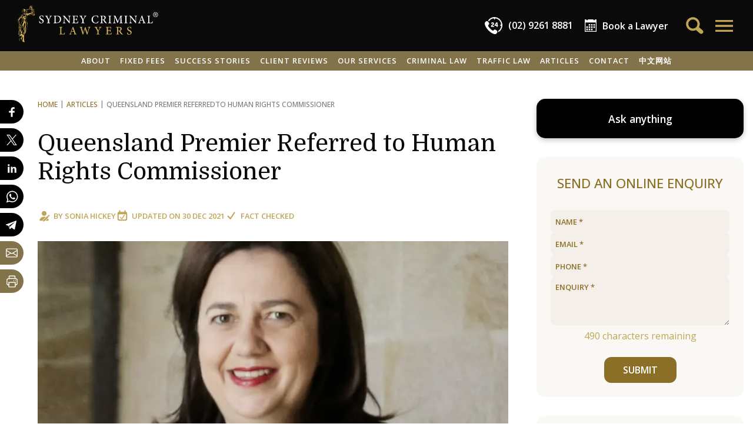

--- FILE ---
content_type: text/html; charset=UTF-8
request_url: https://www.sydneycriminallawyers.com.au/blog/queensland-premier-referred-to-human-right-commissioner/
body_size: 52715
content:
<!DOCTYPE html>
<html lang="en-AU">
<head>
    <meta charset="utf-8">
    <title>Queensland Premier Referred to Human Rights Commissioner</title>
    <meta name="viewport" content="width=device-width,minimum-scale=1,initial-scale=1">

    <link rel="apple-touch-icon" sizes="180x180" href="/apple-touch-icon.png?v=dLJ8Wx2Qab">
    <link rel="icon" type="image/png" sizes="32x32" href="/favicon-32x32.png?v=dLJ8Wx2Qab">
    <link rel="icon" type="image/png" sizes="16x16" href="/favicon-16x16.png?v=dLJ8Wx2Qab">
    <link rel="manifest" crossorigin="use-credentials" href="/site.webmanifest?v=dLJ8Wx2Qab">
    <link rel="mask-icon" href="/safari-pinned-tab.svg?v=dLJ8Wx2Qab" color="#b2954c">
    <link rel="shortcut icon" href="/favicon.ico?v=dLJ8Wx2Qab">
    <meta name="apple-mobile-web-app-title" content="SCL">
    <meta name="application-name" content="SCL">
    <meta name="msapplication-TileColor" content="#000000">
    <meta name="theme-color" content="#000000">

    <!-- for vertex AI custom schema params -->
    <meta name="post-thumbnail" content="https://www.sydneycriminallawyers.com.au/app/uploads/2021/09/annastacia-palaszczuk-267x150.jpg">
    <meta name="post-type" content="post">
    <meta name="exclude-from-assistant" content="false">

    <meta name="facebook-domain-verification" content="pos6eck5om2l1qz2i7ouhoefhz42mf">

    <style>
        [x-cloak] { display: none !important; }
    </style>
                <!-- Google Tag Manager -->
        <script>(function(w,d,s,l,i){w[l]=w[l]||[];w[l].push({'gtm.start':
            new Date().getTime(),event:'gtm.js'});var f=d.getElementsByTagName(s)[0],
            j=d.createElement(s),dl=l!='dataLayer'?'&l='+l:'';j.async=true;j.src=
            'https://www.googletagmanager.com/gtm.js?id='+i+dl;f.parentNode.insertBefore(j,f);
            })(window,document,'script','dataLayer','GTM-KBQXQ3G');
        </script>
        <!-- End Google Tag Manager -->
    
    <!-- wp_head: -->
    <meta name="robots" content="index, follow, max-image-preview:large, max-snippet:-1, max-video-preview:-1">
	<style>img:is([sizes="auto" i], [sizes^="auto," i]) { contain-intrinsic-size: 3000px 1500px }</style>
	
	<!-- This site is optimized with the Yoast SEO plugin v26.1.1 - https://yoast.com/wordpress/plugins/seo/ -->
	<meta name="description" content="Premier Anna Palaszczuk has been referred to the commissioner for prohibiting free movement to the state&rsquo;s residents.">
	<link rel="canonical" href="https://www.sydneycriminallawyers.com.au/blog/queensland-premier-referred-to-human-right-commissioner/">
	<meta property="og:locale" content="en_US">
	<meta property="og:type" content="article">
	<meta property="og:title" content="Queensland Premier Referred to Human Rights Commissioner">
	<meta property="og:description" content="Premier Anna Palaszczuk has been referred to the commissioner for prohibiting free movement to the state&rsquo;s residents.">
	<meta property="og:url" content="https://www.sydneycriminallawyers.com.au/blog/queensland-premier-referred-to-human-right-commissioner/">
	<meta property="og:site_name" content="Sydney Criminal Lawyers">
	<meta property="article:publisher" content="https://www.facebook.com/sydneycriminallawyers/">
	<meta property="article:published_time" content="2021-09-29T03:29:13+00:00">
	<meta property="article:modified_time" content="2021-12-29T21:43:20+00:00">
	<meta property="og:image" content="https://www.sydneycriminallawyers.com.au/app/uploads/2021/09/annastacia-palaszczuk.jpg">
	<meta property="og:image:width" content="720">
	<meta property="og:image:height" content="405">
	<meta property="og:image:type" content="image/jpeg">
	<meta name="twitter:card" content="summary_large_image">
	<meta name="twitter:creator" content="@sydcrimlawyers">
	<meta name="twitter:site" content="@sydcrimlawyers">
	<script type="application/ld+json" class="yoast-schema-graph">{"@context":"https://schema.org","@graph":[{"@type":"Article","@id":"https://www.sydneycriminallawyers.com.au/blog/queensland-premier-referred-to-human-right-commissioner/#article","isPartOf":{"@id":"https://www.sydneycriminallawyers.com.au/blog/queensland-premier-referred-to-human-right-commissioner/"},"headline":"Queensland Premier Referred to Human Rights Commissioner","datePublished":"2021-09-29T03:29:13+00:00","dateModified":"2021-12-29T21:43:20+00:00","mainEntityOfPage":{"@id":"https://www.sydneycriminallawyers.com.au/blog/queensland-premier-referred-to-human-right-commissioner/"},"wordCount":1103,"publisher":{"@id":"https://www.sydneycriminallawyers.com.au/#organization"},"image":{"@id":"https://www.sydneycriminallawyers.com.au/blog/queensland-premier-referred-to-human-right-commissioner/#primaryimage"},"thumbnailUrl":"https://www.sydneycriminallawyers.com.au/app/uploads/2021/09/annastacia-palaszczuk.jpg","articleSection":["COVID Information","Criminal Law"],"inLanguage":"en-AU","author":[{"@type":"Person","@id":"https://www.sydneycriminallawyers.com.au/#/schema/person/3ab7577faf7e1cf167290087befcce00","name":"Sonia Hickey","givenName":"Sonia","familyName":"Hickey","description":"Sonia Hickey is a freelance writer, magazine journalist, and owner of 'Woman with Words'. She has a strong interest in social justice and is a member of the Sydney Criminal Lawyers&reg; content team.\r\n\r\nSonia is the winner of the Mondaq Thought Leadership Awards, Spring 2022.\r\n\r\n","image":"https://www.sydneycriminallawyers.com.au/app/uploads/2019/04/sonia-hickey-2021-480x680.png","url":"https://www.sydneycriminallawyers.com.au/blog/author/sonia-hickey/","email":"sonia@womanwithwords.com.au"}]},{"@type":"WebPage","@id":"https://www.sydneycriminallawyers.com.au/blog/queensland-premier-referred-to-human-right-commissioner/","url":"https://www.sydneycriminallawyers.com.au/blog/queensland-premier-referred-to-human-right-commissioner/","name":"Queensland Premier Referred to Human Rights Commissioner","isPartOf":{"@id":"https://www.sydneycriminallawyers.com.au/#website"},"primaryImageOfPage":{"@id":"https://www.sydneycriminallawyers.com.au/blog/queensland-premier-referred-to-human-right-commissioner/#primaryimage"},"image":{"@id":"https://www.sydneycriminallawyers.com.au/blog/queensland-premier-referred-to-human-right-commissioner/#primaryimage"},"thumbnailUrl":"https://www.sydneycriminallawyers.com.au/app/uploads/2021/09/annastacia-palaszczuk.jpg","datePublished":"2021-09-29T03:29:13+00:00","dateModified":"2021-12-29T21:43:20+00:00","description":"Premier Anna Palaszczuk has been referred to the commissioner for prohibiting free movement to the state&rsquo;s residents.","breadcrumb":{"@id":"https://www.sydneycriminallawyers.com.au/blog/queensland-premier-referred-to-human-right-commissioner/#breadcrumb"},"inLanguage":"en-AU","potentialAction":[{"@type":"ReadAction","target":["https://www.sydneycriminallawyers.com.au/blog/queensland-premier-referred-to-human-right-commissioner/"]}]},{"@type":"ImageObject","inLanguage":"en-AU","@id":"https://www.sydneycriminallawyers.com.au/blog/queensland-premier-referred-to-human-right-commissioner/#primaryimage","url":"https://www.sydneycriminallawyers.com.au/app/uploads/2021/09/annastacia-palaszczuk.jpg","contentUrl":"https://www.sydneycriminallawyers.com.au/app/uploads/2021/09/annastacia-palaszczuk.jpg","width":720,"height":405,"caption":"Queensland Premier Referred to Human Right Commissioner"},{"@type":"BreadcrumbList","@id":"https://www.sydneycriminallawyers.com.au/blog/queensland-premier-referred-to-human-right-commissioner/#breadcrumb","itemListElement":[{"@type":"ListItem","position":1,"name":"Articles","item":"https://www.sydneycriminallawyers.com.au/blog/"},{"@type":"ListItem","position":2,"name":"Queensland Premier Referred to Human Rights Commissioner"}]},{"@type":"WebSite","@id":"https://www.sydneycriminallawyers.com.au/#website","url":"https://www.sydneycriminallawyers.com.au/","name":"Sydney Criminal Lawyers","description":"","publisher":{"@id":"https://www.sydneycriminallawyers.com.au/#organization"},"potentialAction":[],"inLanguage":"en-AU"},{"@type":["Organization","LegalService"],"@id":"https://www.sydneycriminallawyers.com.au/#organization","name":"Sydney Criminal Lawyers","url":"https://www.sydneycriminallawyers.com.au/","logo":{"@type":"ImageObject","inLanguage":"en-AU","@id":"https://www.sydneycriminallawyers.com.au/#/schema/logo/image/","url":"https://www.sydneycriminallawyers.com.au/app/uploads/2019/03/scl_logo_a_black_500px.png","contentUrl":"https://www.sydneycriminallawyers.com.au/app/uploads/2019/03/scl_logo_a_black_500px.png","width":500,"height":137,"caption":"Sydney Criminal Lawyers"},"image":"https://www.sydneycriminallawyers.com.au/app/uploads/2019/03/sydney-criminal-lawyers-1-1.jpg","sameAs":["https://www.facebook.com/sydneycriminallawyers/","https://x.com/sydcrimlawyers","https://www.linkedin.com/company/sydneycriminallawyers","https://www.pinterest.com/sydcrimlawyers/","https://www.youtube.com/user/sydcriminallawyers","https://www.instagram.com/sydneycriminallawyers/"],"description":"Providing legal representation for criminal defence and traffic law cases.","priceRange":"Fixed fees for a range of cases and services","telephone":"(02) 9261 8881","email":"adminteam@sydneycriminallawyers.com.au","address":[{"@type":"PostalAddress","streetAddress":"503/267 Castlereagh Street","addressLocality":"Sydney","addressRegion":"NSW","postalCode":"2000","addressCountry":"AU","telephone":"(02) 9261 8881","faxNumber":"(02) 9264 0880","email":"adminteam@sydneycriminallawyers.com.au"},{"@type":"PostalAddress","streetAddress":"27 Hunter Street ","addressLocality":"Parramatta","addressRegion":"NSW","postalCode":"2150","addressCountry":"AU","telephone":"(02) 9261 8881","faxNumber":"(02) 9264 0880","email":"adminteam@sydneycriminallawyers.com.au"},{"@type":"PostalAddress","streetAddress":"215-219 George Street","addressLocality":"Liverpool","addressRegion":"NSW","postalCode":"2170","addressCountry":"AU","telephone":"(02) 9261 8881","faxNumber":"(02) 9264 0880","email":"adminteam@sydneycriminallawyers.com.au"},{"@type":"PostalAddress","streetAddress":"23 Daisy Street","addressLocality":"Chatswood","addressRegion":"NSW","postalCode":"2067","addressCountry":"AU","telephone":"(02) 9261 8881","faxNumber":"(02) 9264 0880","email":"adminteam@sydneycriminallawyers.com.au"},{"@type":"PostalAddress","streetAddress":"17 Bolton Street","addressLocality":"Newcastle","addressRegion":"NSW","postalCode":"2300","addressCountry":"AU","telephone":"(02) 9261 8881","faxNumber":"(02) 9264 0880","email":"adminteam@sydneycriminallawyers.com.au"},{"@type":"PostalAddress","streetAddress":"95B Station Street","addressLocality":"Penrith","addressRegion":"NSW","postalCode":"2750","addressCountry":"AU","telephone":"(02) 9261 8881","faxNumber":"(02) 9264 0880","email":"adminteam@sydneycriminallawyers.com.au"},{"@type":"PostalAddress","streetAddress":"1 Burelli Street","addressLocality":"Wollongong","addressRegion":"NSW","postalCode":"2500","addressCountry":"AU","telephone":"(02) 9261 8881","faxNumber":"(02) 9264 0880","email":"adminteam@sydneycriminallawyers.com.au"},{"@type":"PostalAddress","streetAddress":"47 Rickard Road","addressLocality":"Bankstown","addressRegion":"NSW","postalCode":"2200","addressCountry":"AU","telephone":"(02) 9261 8881","faxNumber":"(02) 9264 0880","email":"adminteam@sydneycriminallawyers.com.au"},{"@type":"PostalAddress","streetAddress":"40/40-44 Belmont Street","addressLocality":"Sutherland","addressRegion":"NSW","postalCode":"2232","addressCountry":"AU","telephone":"(02) 9261 8881","faxNumber":"(02) 9264 0880","email":"adminteam@sydneycriminallawyers.com.au"},{"@type":"PostalAddress","streetAddress":"120 Vincent Street","addressLocality":"Cessnock","addressRegion":"NSW","postalCode":"2325","addressCountry":"AU","telephone":"(02) 9261 8881","faxNumber":"(02) 9264 0880","email":"adminteam@sydneycriminallawyers.com.au"}],"award":["Criminal Defence Firm of the Year in Australia - CorporateINTL Global Awards 2024, 2023, 2022, 2021, 2020, 2019, 2018, 2017, 2016 & 2015 ","Australian Criminal Law Firm of the Year - 2025, 2024, 2023, 2022, 2021, 2020, 2019, 2018, 2017, 2016 & 2015 Global Law Experts Awards","Law Firm of the Year, Criminal Defence, Australia - 2025, 2024, 2023, 2022, 2021, 2020, 2019, 2018, 2017 & 2016 M & A Global Awards","Criminal Defence Law Firm of the Year in Australia, 2025, 2024, 2023 & 2022","Criminal Defence Lawyer of the Year - Australia - 2024/25 2023, 2022, 2021, 2020 Leaders in Law Global Awards","Best Leading Criminal Law Firm of the Year - Australia - 2025, 2024, 2023, 2022, 2021, 2020, 2019, 2018, 2017 Global 100 Awards","Criminal Defence Law Firm of the Year, Australia - 2025, 2024, 2021, 2020, 2019, 2018, 2017 & 2016 ACQ5 Law Awards ","Best Criminal Lawyers in Sydney & Best Traffic Lawyers in Sydney 2025, 2024, 2023. 2022, 2021, 2020, 2019, 2018 & 2017 - Three Best Rated ","Criminal Lawyer of the Year in Australia - 2024 Advisory Excellence Awards","Legal Services, Finalist - 2023 True Local Australian Small Business Champion Awards ","Best Traffic & Criminal Law Firm in Sydney - 2022 APAC Insider Legal Awards ","Criminal Defence Law firm of the Year - Australia - 2021 Lawyers Worldwide Awards","Most Trusted Criminal Law Specialists - Australia - 2020, 2019 & 2018 AI Global Excellence Awards","Criminal Defence Law Firm of the Year - Australia - 2020 Lawyers Worldwide Law Awards","Criminal Law Accredited Specialist - Law Society of NSW"]}]}</script>
	<!-- / Yoast SEO plugin. -->


<link rel="stylesheet" id="google-fonts-css" href="//fonts.googleapis.com/css2?family=Domine:wght@400..700&amp;family=Open+Sans:ital,wght@0,300..800;1,300..800&amp;display=swap" type="text/css" media="all">
<link rel="stylesheet" id="app-css" href="https://www.sydneycriminallawyers.com.au/app/themes/scl2024/css/app.css?ver=4.37" type="text/css" media="all">
<link rel="shortlink" href="https://www.sydneycriminallawyers.com.au/?p=57620">
<script type="text/javascript">
	window._wp_rp_static_base_url = 'https://rp.zemanta.com/static/';
	window._wp_rp_wp_ajax_url = "https://www.sydneycriminallawyers.com.au/wp/wp-admin/admin-ajax.php";
	window._wp_rp_plugin_version = '3.6.1';
	window._wp_rp_post_id = '57620';
	window._wp_rp_num_rel_posts = '6';
	window._wp_rp_thumbnails = true;
	window._wp_rp_post_title = 'Queensland+Premier+Referred+to+Human+Rights+Commissioner';
	window._wp_rp_post_tags = ['covid+information', 'criminal+law', 'govern', 'sport', 'fire', 'celebr', 'human', 'star', 'premier', 'state', 'scott', 'jarrod', 'anna', 'border', 'australian', 'queensland', 'commission'];
</script>
</head>


<body class="wp-singular post-template-default single single-post postid-57620 single-format-standard wp-theme-scl2024 sttopfx " x-data="{ openMenuId: 0, toggleMenu: function(id) { this.openMenuId = id; if (id) window.scrollTo(0,0); }, shareBlockOpen: false }" x-init="$store.session.getSession()" x-bind:class="{ 'top-menu-open': openMenuId }"></body>

<!-- Google Tag Manager (noscript) -->
<noscript><iframe src="https://www.googletagmanager.com/ns.html?id=GTM-KBQXQ3G" height="0" width="0" style="display:none;visibility:hidden"></iframe></noscript>
<!-- End Google Tag Manager (noscript) -->


<button class="scrollToTopBtn" x-cloak x-data="{ show: false }" x-on:scroll.window="show = window.scrollY &gt;= 1000" x-show="show" x-transition.opacity.duration.500ms x-on:click="window.scrollTo({top: 0, behavior: 'smooth'})">
    <svg fill="none" stroke="currentColor" viewbox="0 0 24 24" xmlns="http://www.w3.org/2000/svg"><path stroke-linecap="round" stroke-linejoin="round" stroke-width="2" d="M5 15l7-7 7 7"></path></svg>
</button>

    <section class="layout-top no-print">
        <div class="g-tbar">
    <div class="logo">
        <a href="https://www.sydneycriminallawyers.com.au">
            <svg xmlns="http://www.w3.org/2000/svg" viewbox="0 0 544.188 141.635" width="243" height="65"><g fill="#d6b35b"><path d="M68.827 34.09c-.184-.512-.506-.979-.646-1.499-.688-2.521-1.334-5.054-1.992-7.582-.26-.99-.604-1.97-.748-2.979-.14-.958-.919-1.603-.84-2.76.089-1.328-.396-2.704-.078-4.102.089-.381-.097-1.152-.295-1.204-.522-.134-1.143-.044-1.681.107-.257.073-.374.553-.636.726-.411.271-.893.439-1.344.647-.126-.374-.354-.744-.361-1.12-.041-1.694.024-3.392-.034-5.086-.061-1.729-.26-3.442-1.339-4.906-.767-1.042-1.537-2.079-2.3-3.123-.931-1.279-2.775-1.614-4.049-.667-1.797 1.333-3.383 3.009-3.439 5.276-.028 1.171-.33 2.323-.232 3.508.104 1.279.023 2.575.023 3.969-1.829-1.021-3.458-.313-5.119.451a19.281 19.281 0 01-3.174 1.125c-.879.229-1.779.388-2.584-.44-.646-.664-1.524-.296-1.826.602-.31.922-.121 1.674.58 2.351.692.669.624 1.342-.038 1.979-.177.172-.275.601-.193.837.364 1.071.361 1.957-.653 2.257-.058.824.001 1.491-.166 2.097-.612 2.233-1.298 4.446-1.963 6.663-.462 1.543-.468 1.56-2.082 1.515-.353-.01-.99-.192-.998-.323-.027-.45.02-1.059.305-1.344 1.398-1.4 2.034-3.152 2.545-4.988.251-.909.381-1.913.868-2.68.706-1.112.728-1.914-.358-2.713-.13-.095-.17-.558-.06-.684.709-.818.212-1.441-.41-1.818-.774-.468-.892-.95-.526-1.487-.697-1.611-2.973-.633-3.502-2.428-.018-.064-.314-.021-.468-.071-.24-.079-.538-.134-.692-.306-.61-.688-1.192-1.291-2.167-.53-.121.093-.434-.083-.66-.093-.256-.011-.538-.042-.762.05-1.312.535-2.471 1.154-3.209 2.549-.552 1.042-1.655 1.811-.316 2.865-.543.763-.927 1.474-1.473 2.024-.989.994-.077 2.312-.679 3.348-.025.042.077.182.146.248.61.578 1.186 1.205 1.854 1.707 1.248.94 2.248 1.839 2.213 3.694-.051 2.448-.31 3.372-2.564 4.387-1.592.718-3.27 1.273-4.95 1.755-1.455.418-2.585 1.197-3.382 2.441-.571.893-1.026 1.856-1.562 2.77-1.202 2.057-2.341 4.159-3.659 6.142-1.616 2.431-3.422 4.738-5.076 7.149-.471.688-.905 1.523-.992 2.331-.243 2.238.037 4.47 1.041 6.502 1.499 3.028 3.108 6.001 4.711 8.976.377.701.806 1.288.436 2.175-.188.445.008 1.043-.001 1.571-.005.297-.081.592-.116.889-.155 1.268-.471 2.55-.391 3.806.054.83.68 1.623 1.037 2.405-.82.517-1.616.938-2.312 1.49-.321.254-.522.737-.613 1.153-.033.145.415.508.681.554.148.026.536-.392.539-.612.014-1.449.544-1.906 2.067-1.638.017.146.049.306.049.467.009 3.892.026 7.78.004 11.669-.002.399-.23.805-.387 1.194-.315.793-.659 1.575-.978 2.369-.164.405-.208.896-.463 1.229-.852 1.109-1.093 2.354-.495 3.552.626 1.246.404 2.221-.122 3.438-1.245 2.873-1.062 3.757 1.616 5.154.298.156.59.638.604.979.155 3.98.237 7.965.378 11.944.12 3.416.285 6.83.458 10.243.017.324.238.633.366.949.149-.026.301-.055.45-.082L9.99 116.3l.454-.331c.112.274.166.595.347.812.787.966 2.007 1.015 3.134.549 1.456-.603 3.021-.946 4.54-1.392.038-.013.104.067.155.105.264 3.021-1.37 7.395-3.532 9.456-1.099 1.047-1.173 2.051-.202 3.229.358.433.757.842 1.177 1.218 1.198 1.075 2.041 2.293 2.193 3.983.121 1.346.968 1.99 2.348 2.105.229.021.457.051.824.092-.197.616-.415 1.104-.492 1.613-.048.316-.002.84.2.974a37.79 37.79 0 003.215 1.896c.638.341 1.319.629 2.013.824.497.142 1.292.32 1.521.076.424-.453.582-1.189.743-1.837.061-.237-.173-.555-.286-.83-.882-2.138-1.413-4.333-1.285-6.675.037-.679-.17-1.369-.267-2.055-.106-.783-.334-1.572-.297-2.35.179-3.709.542-7.412.615-11.123.05-2.518.655-4.752 2.171-6.744 1.108-1.451 2.187-2.931 3.352-4.336 1.172-1.41 1.989-2.97 2.357-4.76.151-.746.229-1.507.416-2.242.974-3.883 2.021-7.748 2.952-11.641 1.059-4.419 2.072-8.854 1.306-13.46-.159-.952-.005-1.903.706-2.601 1.125-1.104 1.056-2.281.351-3.517-1.266-2.213-2.584-4.395-3.831-6.619-.411-.732-.915-1.54-.945-2.33-.047-1.205.244-2.43.459-3.634.242-1.351.571-2.687.839-4.034.16-.802.288-1.61.407-2.417.086-.584.148-1.174.193-1.763.041-.546.012-1.098.075-1.641.085-.718.282-1.425.342-2.146.221-2.715.757-3.443 3.405-4.165 1.655-.454 3.352-.759 5.022-1.153 3.87-.914 7.744-1.818 11.16-4 .033-.021.114.029.279.079-.145.367-.203.79-.438 1.064-.61.709-.412 1.366.063 1.977 1.676 2.16 3.941 3.074 6.588 2.614 2.382-.415 3.703-2.176 4.499-4.349.081-.21.07-.51-.009-.731zM7.975 111.911c-1.563-.508-2.242-1.7-1.842-3.026.161-.536.502-1.038.565-1.579.098-.789.209-1.666-.03-2.392-.393-1.194-.551-2.194.418-3.209.384-.402.486-1.074.716-1.623l.173.06v11.769zM50.43 3.749A66.448 66.448 0 0153.12.678c.436-.468 1.735-.298 2.205.275 1.093 1.336 2.278 2.62 3.185 4.078.561.905.865 2.071.952 3.146.15 1.848.041 3.718.04 5.579v.976c-.936.11-1.292-.149-1.326-1.064-.043-1.147-.329-2.283-.482-3.427-.132-.961-.224-1.929-.336-2.898l-.842.295c-.104-.787-.184-1.496-.299-2.199-.047-.29-.099-.627-.277-.831-.266-.307-.618-.601-.991-.72-.123-.04-.424.474-.643.735-.075.092-.15.181-.43.226l.102-1.708-1.814 1.477-.248-.178 1.51-2.508a10.115 10.115 0 01-.203-.159c-.499.688-1.001 1.375-1.497 2.064-.154.212-.254.537-.46.625-.271.118-.619.054-.935.069.028-.266-.042-.612.099-.782zm.983 2.743c1.074-.195 1.585.25 2.108 1.073 1 1.573 1.843 3.134 1.597 5.074-.019.157-.036.314-.05.417l-4.481.472c.319-2.283-.576-4.801.826-7.036zm-15.045 9.629c-.159-.293.115-.824.199-1.251l.374-.011c.653 1.658 2.037 1.146 3.065.885 1.782-.453 3.534-1.128 5.196-1.924 1.179-.565 2.181-.603 3.289.011.859.477 1.114.314 1.123-.681.012-1.461-.006-2.924.001-4.386.001-.299.056-.596.083-.896l.359.003v6.594c2.703-1.443 4.941-.443 7.245.445 1.182.455 2.486.623 3.752.812.649.096 1.212-.175 1.44-.941.058-.195.503-.273.771-.405.018.322.182.758.031.948-.871 1.101-2.115 1.454-3.453 1.389-.716-.034-1.447-.22-2.124-.462a84.347 84.347 0 01-4.226-1.677c-1.208-.51-2.01-.383-2.944.805-.664.843-1.278.946-2.078.306-1.675-1.343-3.412-1.265-5.156-.182-1.53.949-3.119 1.418-4.919.926-.256-.071-.59.171-.862.127-.416-.071-1.014-.156-1.166-.435zm26.879.497c0 1.47.001 2.911-.003 4.354 0 .062-.017.158-.061.183-1.235.752-1.433 2.195-2.08 3.336l-.349-.06c-.118-2.176-.245-4.353-.334-6.53-.009-.192.194-.51.368-.57.77-.267 1.566-.463 2.459-.713zm-6.943 9.361c-.002.493-.012 1.001-.129 1.474-.156.626-.449 1.254-1.253 1.145-.779-.109-1.141-.726-1.099-1.437.084-1.48.2-2.97.443-4.432.308-1.855.767-3.685 1.129-5.531.126-.639.377-.873.915-.605.001 3.186.005 6.286-.006 9.386zM36.54 23.017c.138.006.274.011.412.015.056.379.174.764.156 1.14a182.654 182.654 0 01-.385 6.139c-.024.31-.307.677-.577.873-.58.421-1.229.748-2.132 1.278l2.526-9.445zM20.144 35.081c.088-.046.179-.097.271-.122 2.854-.831 3.668-2.867 3.339-5.601-.076-.623-.07-1.258-.266-1.762-.51-.55-1.001-1.12-1.536-1.645-.646-.634-1.36-1.202-1.981-1.859-.188-.197-.19-.593-.224-.902-.022-.216.126-.47.061-.656-.263-.748-.002-1.224.575-1.729.504-.438.9-1.035 1.223-1.628.139-.254.102-.787-.082-1.001-.786-.921-.099-1.502.396-2.143.196-.254.467-.47.594-.753.305-.67.807-.839 1.496-1.065 1.157-.383 1.808-.523 2.691.682.591.802.352 1.045.045 1.556-.729.129-.98-1.599-1.922-.434.752.706.731.81-.161 1.443-.052.472-.098.87-.116 1.045.975.114 2.033.223 3.087.377.188.028.471.226.49.373.022.17-.165.49-.325.539-1.104.342-2.077 1.4-3.407.66-.064-.036-.521.402-.489.47.315.641.056.864-.544 1.081-.495.176-.915.56-1.568.98.302.147.757.372 1.102.541.559-.488 1.298-1.242 2.147-1.833.568-.398 1.297-.564 1.954-.834l.28.293-.345 1.848c.465.424 1.348.86 1.56 1.512.261.813.653 1.844-.183 2.923l-.524-.889-.417.843c.737.081 1.369.175 2.001.181.053 0 .136-.59.158-.908.017-.263-.036-.528-.058-.793-.188-2.275-.467-2.049 1.99-3.082-.657-.077-1.185-.151-1.717-.198-.753-.067-.942-.522-.831-1.181.119-.706.527-1.081 1.258-.915.676.152 1.335.384 2.004.566.112.03.243-.013.49-.032-.43-.502-.857-.885-1.126-1.357-.17-.296-.101-.727-.141-1.096.304.008.607.01.91.027 1.031.058 1.263.505.938 1.509-.124.384.262.988.523 1.425.333.558.409 1.078-.043 1.542-.486.501-.541 1.058-.564 1.714-.086 2.248-1.124 4.126-2.483 5.84-.214.27-.618.388-.935.577l-.208-.185c.327-.677.658-1.354 1.03-2.12h-3.458c.645.635 1.797.871 1.253 2.002-.542 1.129-1.481.379-2.119.228-.212 1.116-.445 2.203-.599 3.3-.028.207.226.508.425.679.297.253.66.428 1.122.715.42-1.377 1.525-1.282 2.694-1.222.479.024.982-.294 1.459-.493.511-.212 1.003-.464 1.504-.7l.254.162c-.19.515-.239 1.186-.6 1.512-.703.642-.591 1.14-.103 1.793 1.134 1.518 1.121 1.527-.281 2.795-1.765 1.596-3.841 2.124-5.973 1.097-2.164-1.045-4.202-2.374-6.208-3.709-.988-.655-.83-1.41.213-1.983zm9.703-2.381c-.052.443-.604.825-.934 1.234-.9-.209-1.422-.47-1.425-1.209-.003-.729.516-1.054 1.176-1.064.674-.012 1.261.374 1.183 1.039zm-9.922 7.62c.156.072.402.187.691.319a777.6 777.6 0 00-.463-2.377c1.827 1.08 3.526 2.123 5.265 3.101 1.933 1.086 3.898.578 6.003-.169-2.202 2.479-4.536 2.521-9.347-.244.889.823 1.647 1.529 2.513 2.331-3.61.941-3.662 1.648-3.771 5.045-.089 2.762.326 4.829 1.146 6.688-.003-1.323-.002-2.649-.003-3.973-.001-.621-.1-1.237.771-1.465.373-.097.661-.524 1.094-.894l1.959.875c-.689.99-1.301 1.862-2.01 2.877.76-.318 1.375-.578 1.991-.835l.18.161-2.473 4.039.115.089 2.872-2.683.172.125-1.508 2.192c2.74-1.399 3.262-4.605 5.63-6.221-.957 2.029-.987 4.458-2.787 6.09-.331.299-.785.479-1.203.669-.661.299-1.402.468-1.989.866-.371.25-.777.873-.703 1.23.081.393.648.832 1.09.97.739.23 1.503.12 2.121-.493a11.086 11.086 0 011.822-1.483c-.52 1.779-1.24 3.452-2.772 4.532-.431.303-1.359.277-1.87.02-1.411-.708-2.728-1.61-4.066-2.458-.145-.091-.245-.315-.283-.495-.267-1.255-.512-2.513-.779-3.848l.648-.083c-.243-1.043-.417-2.087-.746-3.079-.169-.51-.569-.969-.94-1.382-.821-.919-1.009-1.844-.431-2.998.358-.714.469-1.552.692-2.333.175-.601.356-1.2.531-1.8.274-.944.544-1.888.838-2.906zm-7.53 33.538c-1.2-2.356-2.461-4.696-3.438-7.146-.584-1.469-.687-3.131-.994-4.708-.253-1.296-.45-2.604-.742-3.891-.205-.895-.082-1.663.616-2.261 2.158-1.851 3.613-4.179 4.925-6.675.735-1.402 1.963-2.545 2.97-3.805.123.034.246.067.371.103l.503 1.873c.316 1.171.522 2.385.97 3.503.964 2.414 1.76 4.855 1.811 7.476.009.429-.146.917-.374 1.284-2.172 3.501-3.381 7.334-3.781 11.398-.263 2.665-.538 5.379-.299 8.026.189 2.099-.228 3.901-1.13 6.082-.26-1.599-1.212-2.005-2.358-2.31-.173-.045-.209-1.281-.018-1.873.38-1.184 1.025-2.279 1.443-3.451.448-1.257.124-2.449-.475-3.625zm-.946 10.09c.359.104.715.208 1.075.311-.499 1.592-.433 1.702 1.04 1.581-.712 1.586-1.386 3.084-2.058 4.583-.125-.021-.248-.046-.371-.068 0-.672-.008-1.345 0-2.017.013-1.128.016-2.258.063-3.384.014-.339.164-.67.251-1.006zm-.305 8.526c1.188-2.625 2.455-5.216 3.707-7.812.777-1.611 1.228-3.125.973-5.083-.339-2.61.026-5.346.332-8 .398-3.458 1.21-6.841 2.729-10.012.156-.327.319-.657.52-.958.473-.711 1.058-.84 1.765-.307.77.581 1.57 1.118 2.326 1.714 1.318 1.043 1.508 2.043.824 3.582-1.547 3.482-3.217 6.92-4.55 10.484-1.172 3.127-2.642 6.08-4.351 8.915-1.179 1.953-1.785 4.025-2.03 6.262-.052.461-.458.881-.688 1.326a4.25 4.25 0 00-.274.667c-.134.421-.248.851-.37 1.276-.085.003-.173.006-.259.007l-.504-1.152c-.074.476-.135.847-.193 1.218-.126-.021-.249-.041-.372-.063.129-.691.133-1.441.415-2.064zM7.203 74.989l1.286-1.312c.277.385.796.787.771 1.153-.029.44-.517.853-.805 1.274-.351-.311-.703-.623-1.252-1.115zm.762 7.092c.169-.38.25-.852.528-1.116.408-.388.955-.629 1.335-1.135l-1.941.871c-.06-.099-.122-.198-.183-.295l1.056-.921-.967-.17-.105-.252c.599-.34 1.2-.681 1.801-1.02l-.06-.214c-.34.024-.695.123-1.014.052-.287-.062-.752-.322-.745-.475.014-.292.252-.648.504-.831.211-.154.575-.091.866-.14.86-.142 1.386-.562 1.345-1.524-.042-.937-.518-1.546-1.406-1.652C8.22 73.17 7.8 72.81 7.45 72.19c-1.483-2.626-3.029-5.215-4.476-7.861-1.03-1.884-1.584-3.959-1.58-6.092.001-1.069.293-2.288.862-3.18 1.619-2.543 3.514-4.912 5.171-7.433 1.215-1.85 2.278-3.807 3.314-5.766.888-1.683 1.716-3.419 3.31-4.536.846-.592 1.863-.989 2.858-1.304 1.249-.395 2.022.361 1.841 1.685-.193 1.411-.804 2.58-2.274 3.354l1.523.833c-.831.413-1.423.918-2.066.993-2.318.273-3.792 1.513-4.95 3.487-.983 1.676-2.288 3.163-3.465 4.724-.973 1.286-1.994 2.539-2.926 3.854-.188.263-.235.905-.054 1.1 1.012 1.085 1.078 2.457 1.29 3.785.15.947.255 1.903.329 2.859.213 2.763 1.401 5.152 2.829 7.447.772 1.239 1.522 2.497 2.371 3.683 2.023 2.825.555 7.184-2.277 8.233-.329.122-.741.022-1.115.026zm1.81 26.46c-.173 5.241-.296 10.485-.407 15.729-.048 2.217-.007 4.436-.007 6.653-.122 0-.24.002-.361.004-.092-1.829-.258-3.661-.262-5.491-.013-5.748-.009-11.5.068-17.248.078-5.778.238-11.556.396-17.33.063-2.319.221-4.635.328-6.953a1.197 1.197 0 00-.084-.479c-.403-1.025-.229-1.305 1.294-1.645 0 1.467.039 2.875-.009 4.281-.062 1.854-.215 3.707-.291 5.563-.234 5.64-.477 11.274-.665 16.916zM20.49 135.59c-.313-.177-.835-.294-.904-.539-.361-1.265-.611-2.559-.892-3.845-.215-.991-.441-1.979-.618-2.979-.105-.591-.351-1.293-.143-1.78 1.054-2.488 2.23-4.925 3.378-7.374.106-.227.309-.409.466-.612l.349.113c-.11.477-.146.983-.344 1.422-1.012 2.248-1.904 4.553-1.767 7.05.143 2.562.532 5.112.776 7.671.026.278-.195.581-.301.873zm1.199-.282c-.903-.64-.848-1.604-.943-2.43-.092-.771.086-1.572.112-2.361.02-.525-.012-1.051-.03-1.574-.041-1.209-.269-2.443-.088-3.615.229-1.479.79-2.908 1.207-4.358 1.551 4.801 1.235 9.531-.258 14.338zm2.114-22.666c-.137 1.346-.596 1.852-1.624 1.827-.533-1.593-1.053-3.122-1.557-4.657-.215-.655-.589-.836-1.206-.394l-.214-.806c-.96.117-1.821.226-2.683.334-.099.012-.226-.002-.291.054-.985.854-2.104 1.604-2.905 2.606-.806 1.01-1.297 2.271-1.913 3.396-1.07-.409-1.32-1.045-1.294-1.988.114-3.951.122-7.904.234-11.854.054-1.916.249-3.828.6-5.804.095.295.221.588.274.895.771 4.312 2.688 7.959 6.236 10.629.43.324 1.047.395 1.556.625.287.13.533.352.938.625.517-3.863 1.025-7.676 1.537-11.488-1.873 2.784-1.08 6.215-2.356 9.161-.941-4.194.313-8.235.946-12.317a19.323 19.323 0 01-.298-.084l-2.544 8.795c-.549-3.033.055-6.062.022-9.144-.303 1.497-.634 2.987-.898 4.491-.261 1.479-.455 2.969-.918 4.504-.113-.311-.24-.617-.337-.934-.74-2.405-.675-4.812-.17-7.262.231-1.121.043-2.326.207-3.468.227-1.56.41-3.172.964-4.629.828-2.178 1.961-4.241 2.963-6.354l.31.092-.145 1.716c1.35-1.254 1.44-3.032 2.127-4.147l1.718-.319L20.62 87.64l.453.113c.4-.968.803-1.934 1.199-2.9.524-1.279 1.09-2.547 1.55-3.849.359-1.013.646-2.058.854-3.11.233-1.179.342-2.382.504-3.572h.377c.055.219.144.436.159.656.288 4.135.59 8.269.071 12.408-.171 1.374-.496 2.781-.356 4.133a19.009 19.009 0 001.217 4.965c.696 1.76.93 3.43.224 5.191-.248.614-.465 1.264-.83 1.805-1.879 2.787-1.918 6.007-2.239 9.162zm7.068-27.598a190.31 190.31 0 01-.503 8.833c-.156 2.008-.611 4.002-.666 6.011-.115 4.244-1.907 8.104-2.615 12.202-.146.843-.271 1.688-.414 2.587-1.867-.072-2.016-.205-1.597-1.842.434-1.691.998-3.354 1.486-5.033.513-1.773 1.056-3.542 1.492-5.336.774-3.174.402-6.406.362-9.619-.01-.632-.154-1.264-.114-1.887.182-2.88-.415-5.668-.906-8.477-.588-3.373-1.035-6.797-.633-10.196.213-1.807 1.161-3.526 1.78-5.286.116.025.233.049.351.072l.507 3.458.35-.006c.411-1.724-.272-3.617.611-5.382.133.201.234.296.27.41 1.116 3.636 1.873 7.304 1.297 11.15-.134.889.077 1.831.137 2.748.022.356.065.713.1 1.067-.08.025-.16.054-.241.078l-2.576-6.463-.352.135c.319.974.608 1.961.965 2.924.947 2.545.993 5.202.909 7.852zm6.363-40.185c-.021.099-.101.211-.071.285.847 2.128-1.079 4.043-.475 6.167.083.293-.157.7-.303 1.03-.946 2.153-.914 4.457-.997 6.732-.016.441.3.92.535 1.34 1.428 2.539 2.906 5.051 4.298 7.608.358.66.64 1.456-.065 2.342-.989-1.951-1.929-3.801-2.869-5.653l-.313.133c.593 2.243 1.259 4.468 1.765 6.729 1.063 4.73.623 9.405-.646 14.051-1.134 4.146-2.181 8.312-3.228 12.479-.247.991-.34 2.022-.503 3.035-.259 1.621-1.014 2.938-2.528 4.122.526-1.745 1.023-3.209 1.408-4.7.66-2.558.309-5.121.044-7.701-.136-1.356-.074-2.797.229-4.125.833-3.646.909-7.27.253-10.944-.242-1.358-.234-2.763-.338-4.147.1-.021.201-.045.301-.065 1.178 2.585 1.817 5.325 2.218 8.422.402-2.923-.403-5.401-.978-7.907-.599-2.611-1.201-5.218-1.792-7.83-.061-.273-.047-.562-.067-.845.088-.024.176-.05.266-.076.482 1.359.967 2.717 1.45 4.076l.271-.087-2.2-8.132c-.344.107-.676.159-.947.317-.327.188-.601.472-1.173.665l.383-3.959-1.552 2.564-.265-.14c1.696-5.285 4.388-10.232 5.491-15.749-1.658 1.915-3.682 2.935-6.249 2.833.528-.345 1.058-.691 1.586-1.034-2.359.225-4.657.625-6.589-1.276 2.302.201 4.59.46 6.776-.491 2.136-.932 3.869-2.304 4.811-4.578l-2.139.966a12.356 12.356 0 00-.174-.226c.475-.577.941-1.16 1.435-1.719.087-.097.307-.154.441-.123 1.137.263 2.27.55 3.494.854-.309 1.48-.65 3.119-.994 4.757zm2.459-7.917c-.351 1.457-1.874 2.373-3.363 2.071-1.738-.353-2.938-1.325-3.646-2.89.026-.135.055-.271.082-.405 2.089-.028 4.181-.102 6.267-.06.756.017.803.689.66 1.284zm-2.539-5.612c.146-2.821.284-5.551.424-8.281l.488-.054 2.953 8.335h-3.865zm4.246.037c-.936-2.991-1.81-5.789-2.688-8.583-.045-.146-.078-.338-.186-.418-1.254-.937-.944-2.155-.636-3.376.038-.154.157-.349.103-.455-.679-1.33.136-.988.991-1.106 1.413-.193 2.891-.536 4.135-1.199 1.937-1.029 3.676-1.337 5.558.018.78.56 1.633.359 2.383-.246 1.2-.964 2.514-.974 3.681.016.186.158.272.565.235.833a842.672 842.672 0 01-1.681 11.076c-.038.243-.308.58-.531.641-1.364.368-2.749.66-4.121.996-.283.069-.536.269-.819.323-.658.125-1.324.197-1.986.292-.26.038-.524.047-.771.117-1.162.327-2.318.675-3.667 1.071zm16.052 1.644c-2.211.875-4.419 1.765-6.684 2.477-2.647.835-5.349 1.49-8.028 2.216-.276.075-.561.124-.922.201.588-2.184 2.474-2.351 4.012-2.988 1.609-.665 3.233-1.298 4.854-1.936 1.069-.42 2.115-.969 3.226-1.206 4.632-.985 4.57-3.168 4.188-6.376-.321-2.679-.419-5.338-.126-7.991 1.539-.275 1.642-.138 1.754 1.276.171 2.176.493 4.342.652 6.518.062.865-.038 1.772-.24 2.618-.253 1.057-.76 2.052-1.021 3.107-.243.991-.762 1.725-1.665 2.084zm.942 1.704c.445-1.128.462-2.244 1.538-2.95 1.228-.805 1.401-2.096 1.286-3.442-.188-2.183.801-4.042 1.609-5.95.027-.068.152-.094.397-.233 0 1.489.022 2.837-.007 4.184-.049 2.417-.15 4.834-.183 7.252-.011.735-.275.979-.998.978-1.149-.001-2.3.097-3.642.161zm5.865 1.843c-.338.552-.761 1.108-1.278 1.476-.334.241-.998.338-1.358.168-.976-.461-1.883-1.081-2.781-1.686-.204-.136-.36-.481-.354-.724.003-.126.394-.323.625-.355.883-.118 1.771-.182 2.657-.266.001.021.002.04.005.058.595 0 1.19-.033 1.782.009.917.064 1.186.529.702 1.32zm.065-2.27c-.208.003-.611-.413-.604-.624.127-3.809.302-7.616.471-11.424.006-.125.059-.247.088-.372.134-.031.267-.064.401-.097 1.18 4.042 2.221 8.123 3.287 12.286-1.341.097-2.49.214-3.643.231z"></path><path d="M14.919 107.69h-1.34c.329.303.533.49.777.718-1.386 1.073-2.416 2.323-2.786 4.084 1.702-1.785 2.783-4.267 5.423-4.47-1.517-1.42-3.103-2.908-4.499-4.219-.084 1.46 1.839 2.262 2.425 3.887zM31.869 24.827c.233-.05.337-.694.5-1.068-.322-.073-.693-.28-.962-.189-.548.184-1.043.525-1.56.804l.03.466c.667.013 1.358.126 1.992-.013zM25.683 24.633c.276.199.7.328 1.027.277.229-.036.611-.514.559-.637-.127-.3-.433-.644-.732-.722-.461-.12-.977-.031-1.63-.031.361.54.504.918.776 1.113z"></path></g><path fill="#FFF" d="M94.362 40.347c-3.239 0-4.836 2.351-4.836 4.792 0 3.105 2.041 4.614 5.635 6.434 3.683 1.863 7.677 3.993 7.677 8.876 0 4.747-3.994 8.519-10.029 8.519-1.774 0-3.239-.31-4.348-.666-1.154-.354-1.82-.71-2.308-.932-.355-.976-.932-4.747-1.198-7.011l1.375-.355c.71 2.751 2.795 7.322 7.322 7.322 3.24 0 5.191-2.041 5.191-5.192 0-3.15-2.352-4.747-5.68-6.521-3.15-1.642-7.411-3.905-7.411-8.787 0-4.349 3.506-8.03 9.319-8.03 2.218 0 4.171.575 5.68 1.064.178 1.596.444 3.372.799 6.168l-1.332.266c-.798-2.798-2.084-5.947-5.856-5.947zm35.234 3.948c-1.953 3.151-3.417 5.591-5.547 9.542-.578 1.152-.71 1.685-.71 2.839v5.989c0 3.772.355 4.083 4.393 4.351v1.285h-12.869v-1.285c3.905-.268 4.305-.578 4.305-4.351v-5.724c0-.931-.177-1.376-.888-2.618a495.586 495.586 0 00-5.546-9.807c-1.776-3.017-2.308-3.505-4.926-3.771v-1.287h11.005v1.287c-3.151.443-3.017.933-2.22 2.441 1.819 3.461 3.905 7.055 5.814 10.383 1.553-2.885 3.949-7.188 5.146-9.896.977-2.13.844-2.529-2.573-2.929v-1.287h9.895v1.287c-3.017.356-3.593.888-5.279 3.551zm34.789 20.323c-3.329 2.529-7.81 3.683-13.268 3.683h-10.65v-1.285c3.772-.268 4.126-.533 4.126-4.305V45.05c0-3.772-.354-3.994-3.726-4.261v-1.331h12.601c5.635 0 9.806 1.153 12.602 3.817 2.174 2.086 3.772 5.324 3.772 9.495.001 5.326-2.086 9.274-5.457 11.848zm-4.216-21.61c-1.952-1.376-4.482-1.996-7.455-1.996-1.864 0-2.93.266-3.373.577-.399.311-.577.844-.577 2.528V62.4c0 3.327 1.332 4.214 4.526 4.214 7.898 0 11.803-5.9 11.803-13.179.001-4.525-1.64-8.385-4.924-10.427zm42.955.399c-.133 1.376-.267 3.374-.267 7.455v17.839h-1.508L182.535 45.67h-.089v10.916c0 4.039.132 6.168.266 7.455.222 2.174 1.197 2.795 4.26 2.975v1.285H176.41v-1.285c2.53-.18 3.639-.755 3.861-2.886.134-1.376.311-3.505.311-7.544v-9.673c0-3.15-.09-3.461-.932-4.526-.888-1.109-1.819-1.464-3.905-1.642v-1.287h6.878l18.237 21.743h.133V50.862c0-4.038-.177-6.079-.311-7.366-.221-1.952-1.243-2.573-4.393-2.751v-1.287h10.562v1.287c-2.484.133-3.505.709-3.727 2.662zm19.126 22.764c.842.533 2.396.533 4.526.533 3.194 0 4.481-.354 5.458-1.464.798-.932 1.596-2.441 2.263-4.216l1.332.222c-.223 1.553-1.154 5.68-1.509 7.055h-21.655v-1.285c3.994-.312 4.393-.666 4.393-4.305V45.184c0-3.95-.399-4.128-3.772-4.438v-1.287h19.968c0 1.065.221 4.082.4 6.435l-1.375.222c-.401-1.819-.889-2.884-1.464-3.771-.667-.977-1.864-1.287-4.926-1.287h-3.151c-1.419 0-1.553.133-1.553 1.465v9.983h3.994c3.949 0 4.259-.354 4.792-3.328h1.331v8.563h-1.331c-.578-3.148-.932-3.416-4.792-3.416h-3.994v8.209c0 2.084.266 3.106 1.065 3.637zm40.07-21.876c-1.952 3.151-3.417 5.591-5.546 9.542-.578 1.152-.709 1.685-.709 2.839v5.989c0 3.772.353 4.083 4.393 4.351v1.285h-12.869v-1.285c3.904-.268 4.304-.578 4.304-4.351v-5.724c0-.931-.178-1.376-.888-2.618a499.877 499.877 0 00-5.545-9.807c-1.776-3.017-2.308-3.505-4.927-3.771v-1.287h11.005v1.287c-3.15.443-3.017.933-2.218 2.441 1.82 3.461 3.905 7.055 5.813 10.383 1.553-2.885 3.949-7.188 5.146-9.896.978-2.13.845-2.529-2.573-2.929v-1.287h9.896v1.287c-3.019.356-3.596.888-5.282 3.551zm40.91-3.816c-7.231 0-11.092 6.213-11.092 12.913 0 8.254 4.748 13.89 11.404 13.89 4.394 0 6.789-2.44 9.053-6.833l1.33.488c-.621 2.04-1.729 5.368-2.529 6.832-1.242.312-5.014 1.198-8.166 1.198-11.182 0-16.062-7.676-16.062-14.688 0-9.318 7.146-15.485 17.217-15.485 3.595 0 6.658.975 7.855 1.196.354 2.485.665 4.35.932 6.791l-1.375.309c-1.198-4.792-3.994-6.611-8.567-6.611zm43.224 28.178c-.488 0-.978 0-1.508-.044-3.772-.179-5.547-1.199-7.545-4.083-1.464-2.085-3.017-4.793-4.305-6.968-.799-1.286-1.554-1.818-3.683-1.818h-1.287v6.967c0 3.727.398 4.037 3.903 4.305v1.285H320.05v-1.285c3.594-.268 3.993-.578 3.993-4.305V45.005c0-3.728-.398-3.949-3.815-4.26v-1.287h11.271c3.374 0 5.548.4 7.234 1.554 1.819 1.153 2.973 3.105 2.973 5.812 0 3.816-2.396 6.123-5.636 7.544.754 1.42 2.575 4.394 3.904 6.39 1.6 2.353 2.529 3.551 3.552 4.659 1.151 1.243 2.129 1.775 3.104 2.041l-.176 1.199zm-9.274-21.122c0-4.793-3.062-6.567-6.258-6.567-1.287 0-1.997.177-2.353.442-.312.268-.442.755-.442 1.909v10.916h1.952c2.174 0 3.64-.355 4.748-1.242 1.643-1.331 2.353-3.107 2.353-5.458zm26.358 19.481v1.285h-12.025v-1.285c3.55-.268 3.95-.533 3.95-4.305V45.093c0-3.771-.399-4.037-3.95-4.348v-1.287h12.025v1.287c-3.549.311-3.95.577-3.95 4.348v17.618c-.001 3.771.401 4.037 3.95 4.305zm39.404-5.238c.089 4.615.267 4.882 4.038 5.237V68.3h-11.938v-1.285c3.55-.355 3.728-.622 3.683-5.193l-.133-17.926h-.178L387.766 67.99h-.933l-9.762-23.474h-.132l-.623 12.425c-.179 3.639-.179 5.636-.133 7.322.088 2.086 1.107 2.44 4.082 2.706V68.3H369.88v-1.33c2.53-.266 3.417-.799 3.729-2.618.221-1.508.531-3.504.842-8.165l.666-9.141c.398-5.636.134-5.901-3.86-6.301v-1.287h7.634l9.807 21.698 9.983-21.698h7.811v1.287c-3.86.399-4.128.532-3.994 4.925l.444 16.108zm22.587 5.238v1.285h-12.024v-1.285c3.549-.268 3.949-.533 3.949-4.305V45.093c0-3.771-.4-4.037-3.949-4.348v-1.287h12.024v1.287c-3.551.311-3.95.577-3.95 4.348v17.618c0 3.771.4 4.037 3.95 4.305zm33.457-23.609c-.134 1.376-.266 3.374-.266 7.455v17.839h-1.509L438.397 45.67h-.09v10.916c0 4.039.134 6.168.267 7.455.223 2.174 1.199 2.795 4.261 2.975v1.285h-10.562v-1.285c2.53-.18 3.64-.755 3.86-2.886.132-1.376.311-3.505.311-7.544v-9.673c0-3.15-.089-3.461-.932-4.526-.888-1.109-1.819-1.464-3.904-1.642v-1.287h6.877l18.237 21.743h.135V50.862c0-4.038-.179-6.079-.312-7.366-.222-1.952-1.243-2.573-4.394-2.751v-1.287h10.562v1.287c-2.483.133-3.505.709-3.727 2.662zm25.338 24.894v-1.285c2.752-.355 3.106-.755 2.531-2.529-.533-1.688-1.377-3.95-2.309-6.524h-9.319a204.73 204.73 0 00-1.862 5.547c-.889 2.706-.577 3.151 2.751 3.507v1.285h-9.718v-1.285c2.885-.401 3.462-.711 5.015-4.615l9.141-23.164 1.554-.442c2.752 7.631 5.724 15.973 8.563 23.651 1.374 3.815 1.998 4.259 4.881 4.57v1.285l-11.228-.001zm-4.215-23.296h-.134c-1.376 3.684-2.707 7.411-4.037 11.006h7.942l-3.771-11.006zm41.667 23.296h-20.367v-1.285c3.728-.268 4.126-.578 4.126-4.351V45.05c0-3.772-.312-3.994-3.904-4.305v-1.287h11.938v1.287c-3.462.267-3.905.488-3.905 4.305v17.482c0 2.353.222 3.195 1.065 3.639.844.489 2.308.533 4.081.533 2.353 0 3.86-.222 4.882-1.376.798-.888 1.598-2.307 2.308-4.392l1.377.31c-.269 1.465-1.202 5.724-1.601 7.055z"></path><path fill="#d6b35b" d="M183.021 111.763h-20.368v-1.285c3.728-.268 4.127-.578 4.127-4.35V88.513c0-3.772-.312-3.994-3.905-4.307v-1.285h11.937v1.285c-3.461.268-3.905.488-3.905 4.307v17.482c0 2.352.222 3.195 1.065 3.638.843.488 2.307.532 4.083.532 2.352 0 3.86-.223 4.881-1.375.798-.889 1.597-2.309 2.308-4.395l1.375.312c-.267 1.465-1.199 5.724-1.598 7.056zm35.587 0v-1.285c2.75-.355 3.106-.756 2.529-2.53-.533-1.687-1.376-3.948-2.308-6.521h-9.318a198.015 198.015 0 00-1.863 5.546c-.888 2.706-.578 3.15 2.751 3.506v1.287h-9.719v-1.287c2.884-.398 3.461-.709 5.015-4.615l9.141-23.162 1.553-.443c2.751 7.633 5.725 15.975 8.565 23.65 1.375 3.816 1.996 4.26 4.881 4.57v1.287h-11.227v-.003zm-4.215-23.295h-.133c-1.376 3.684-2.708 7.408-4.039 11.004h7.943l-3.771-11.004zm63.899.22c-1.021 2.885-3.64 11.139-7.321 23.562h-1.554c-2.44-7.055-5.369-15.176-7.678-21.699h-.088c-2.44 7.633-4.881 14.646-7.1 21.699h-1.597c-2.307-8.031-4.793-15.753-7.232-23.65-1.109-3.595-1.775-4.039-4.438-4.395V82.92h11.182v1.285c-3.282.4-3.327.844-2.707 3.107 1.731 5.812 3.417 11.67 5.282 17.703h.087c2.308-7.32 4.793-14.554 7.012-21.697h1.463c2.485 7.188 5.06 14.332 7.678 21.742h.088c1.865-5.812 4.217-14.198 4.883-17.261.621-2.663.443-3.194-3.062-3.596V82.92h9.896v1.285c-3.02.444-3.507.845-4.794 4.483zm42.066-.93c-1.951 3.148-3.416 5.591-5.546 9.539-.577 1.154-.712 1.688-.712 2.841v5.99c0 3.771.354 4.082 4.395 4.35v1.285h-12.869v-1.285c3.906-.268 4.305-.578 4.305-4.35v-5.727c0-.932-.177-1.373-.887-2.616a494.935 494.935 0 00-5.549-9.808c-1.772-3.018-2.308-3.504-4.925-3.771v-1.285h11.005v1.285c-3.15.443-3.019.934-2.219 2.441 1.819 3.461 3.903 7.056 5.812 10.383 1.553-2.885 3.949-7.188 5.147-9.895.977-2.131.844-2.529-2.572-2.931V82.92h9.895v1.285c-3.016.357-3.594.892-5.28 3.553zm30.885 21.875c.843.532 2.396.532 4.525.532 3.194 0 4.48-.354 5.458-1.464.799-.933 1.598-2.44 2.264-4.216l1.331.222c-.223 1.554-1.154 5.681-1.509 7.056h-21.654v-1.285c3.993-.312 4.392-.666 4.392-4.306V88.646c0-3.949-.397-4.127-3.771-4.438v-1.285h19.968c0 1.063.222 4.082.4 6.435l-1.376.222c-.4-1.818-.89-2.886-1.466-3.772-.664-.975-1.863-1.285-4.926-1.285h-3.151c-1.418 0-1.552.131-1.552 1.465v9.982h3.994c3.948 0 4.26-.354 4.792-3.328h1.332v8.563h-1.332c-.576-3.149-.932-3.416-4.792-3.416h-3.994v8.21c.001 2.081.268 3.102 1.067 3.634zm56.71 2.485c-.488 0-.977 0-1.509-.045-3.772-.178-5.547-1.198-7.542-4.083-1.467-2.085-3.02-4.791-4.306-6.966-.8-1.287-1.554-1.818-3.685-1.818h-1.287v6.966c0 3.728.4 4.038 3.905 4.306v1.285h-11.98v-1.285c3.594-.268 3.993-.578 3.993-4.306V88.468c0-3.729-.398-3.949-3.814-4.262v-1.285h11.271c3.372 0 5.547.398 7.233 1.553 1.817 1.153 2.973 3.105 2.973 5.812 0 3.816-2.396 6.125-5.637 7.545.755 1.419 2.573 4.393 3.904 6.391 1.6 2.351 2.53 3.549 3.552 4.657 1.152 1.243 2.13 1.776 3.105 2.042l-.176 1.197zm-9.274-21.122c0-4.792-3.062-6.565-6.258-6.565-1.286 0-1.995.176-2.352.442-.312.267-.444.754-.444 1.907v10.916h1.954c2.173 0 3.638-.355 4.747-1.242 1.642-1.332 2.353-3.105 2.353-5.458zm34.523-7.188c-3.238 0-4.837 2.353-4.837 4.793 0 3.104 2.042 4.614 5.636 6.435 3.684 1.864 7.677 3.993 7.677 8.874 0 4.749-3.993 8.52-10.027 8.52-1.775 0-3.24-.31-4.352-.664-1.153-.354-1.816-.709-2.307-.933-.355-.976-.933-4.748-1.197-7.013l1.376-.354c.709 2.751 2.794 7.321 7.321 7.321 3.238 0 5.191-2.041 5.191-5.188 0-3.152-2.353-4.75-5.68-6.524-3.152-1.644-7.412-3.906-7.412-8.787 0-4.349 3.506-8.03 9.32-8.03 2.217 0 4.17.576 5.679 1.064.179 1.597.443 3.371.799 6.166l-1.33.268c-.798-2.798-2.084-5.948-5.857-5.948z"></path><g><path fill="#FFF" d="M524.916 31.63a9.425 9.425 0 012.062-2.986 9.626 9.626 0 013.037-1.986c1.155-.48 2.383-.721 3.682-.721s2.522.24 3.67.721a9.549 9.549 0 013.011 1.986 9.535 9.535 0 012.05 2.986c.506 1.147.76 2.388.76 3.72 0 1.367-.254 2.628-.76 3.783a9.612 9.612 0 01-2.05 3.012 9.183 9.183 0 01-3.011 1.986c-1.147.473-2.371.709-3.67.709s-2.526-.236-3.682-.709a9.327 9.327 0 01-3.037-1.986 9.5 9.5 0 01-2.062-3.012c-.506-1.155-.759-2.416-.759-3.783 0-1.332.253-2.573.759-3.72zm1.557 6.946c.396.987.944 1.844 1.645 2.569s1.527 1.295 2.48 1.708 1.986.62 3.1.62a7.56 7.56 0 003.062-.62c.944-.413 1.767-.982 2.467-1.708s1.248-1.582 1.646-2.569c.396-.986.595-2.062.595-3.227a8.35 8.35 0 00-.595-3.163c-.397-.978-.945-1.826-1.646-2.543s-1.522-1.282-2.467-1.695a7.563 7.563 0 00-3.062-.62 7.718 7.718 0 00-5.58 2.315 7.78 7.78 0 00-1.645 2.543 8.354 8.354 0 00-.595 3.163c0 1.165.198 2.241.595 3.227zm7.806-8.718c1.316 0 2.29.262 2.923.785.633.522.949 1.315.949 2.378 0 .996-.278 1.726-.835 2.189s-1.249.738-2.075.822l3.163 4.884h-1.848l-3.011-4.757h-1.822v4.757h-1.721V29.858h4.277zm-.758 4.91c.388 0 .755-.013 1.101-.037.346-.025.653-.098.924-.216.27-.117.484-.299.646-.544.16-.244.24-.586.24-1.024 0-.371-.072-.667-.215-.886a1.461 1.461 0 00-.558-.507 2.493 2.493 0 00-.784-.24 6.185 6.185 0 00-.873-.062h-2.277v3.517h1.796z"></path></g></svg>
        </a>
    </div>
    <div class="right">

        <div class="call">
            <a href="tel:0292618881" data-gtm="call_cta_click,top bar">
                <svg xmlns="http://www.w3.org/2000/svg" width="37.877" height="35.934" viewbox="0 0 37.877 35.934" fill="currentColor">
                    <path transform="translate(-0.716)" d="M21.715,0A16.8,16.8,0,0,0,7.9,7.292,8.3,8.3,0,0,1,9.749,9.021a14.379,14.379,0,0,1,10.233-6.4l1.733,2.972L23.448,2.62a14.523,14.523,0,0,1,12.56,12.73l-2.933,1.757,2.933,1.756a14.624,14.624,0,0,1-6.6,10.562,4.487,4.487,0,0,1,.377,1.613,4.325,4.325,0,0,1-.107,1.148A17.146,17.146,0,0,0,21.715,0Zm4.307,28.172c-3.891-3.169-4.979-1.611-6.744.178-1.233,1.25-4.351-1.36-7.044-4.089S6.967,18.37,8.2,17.121c1.765-1.789,3.3-2.892.174-6.835S3.162,9.37,1.452,11.1c-1.974,2-.1,9.455,7.165,16.823s14.625,9.262,16.6,7.262C26.925,33.456,29.913,31.343,26.022,28.172Zm-11.85-8.389c0-3.505,4.049-4.13,4.049-5.5a.93.93,0,0,0-1.009-.942c-.891,0-1.388,1.009-1.388,1.009l-1.7-1.155a3.616,3.616,0,0,1,3.3-2.045,2.937,2.937,0,0,1,3.2,2.908c0,2.961-3.773,3.532-3.839,4.754h3.983v1.992H14.278A5.877,5.877,0,0,1,14.173,19.783ZM21.721,17.1l3.616-5.79h2.8v5.272h1.113v1.925H28.141v2.3H25.875v-2.3H21.721V17.1Zm4.153-.518V14.459a8.581,8.581,0,0,1,.079-1.063h-.026a5.074,5.074,0,0,1-.459.983l-1.415,2.178v.027Z"></path>
                </svg>
                <span>(02) 9261 8881</span>
            </a>
        </div>

        <div class="book">
            <a href="#" x-on:click.prevent="$dispatch('open-side-booking-panel', { open: true, sidebookingOpener: 'TopBarLink' })" data-gtm="booking_cta_click,top bar">
                <svg xmlns="http://www.w3.org/2000/svg" width="22.5" height="24" viewbox="0 0 22.5 24" fill="currentColor">
                    <path d="M3,21H6V18H3Zm4.5,0h3V18h-3ZM12,21h3V18H12ZM3,16.5H6v-3H3Zm4.5,0h3v-3h-3Zm4.5,0h3v-3H12Zm4.5,0h3v-3h-3ZM7.5,12h3V9h-3ZM12,12h3V9H12Zm4.5,0h3V9h-3ZM1.5,6H21V22.5H1.5Zm18-6V1.5h-3V0H6V1.5H3V0H0V24H22.5V0Z"></path>
                </svg>
                <span>Book a Lawyer</span>
            </a>
        </div>

        <div class="search">
            <a href="#" x-on:click.prevent="$dispatch('open-side-search-panel', { open: true })" data-vars-ga-category="SearchSite" data-vars-ga-action="OpenForm" data-vars-ga-label="TopBarLink" title="Search">
                <svg width="38" height="37" viewbox="0 0 38 37" version="1.1" xmlns="http://www.w3.org/2000/svg" fill="currentColor">
                    <path d="M29.9,35.351c0,-0 -8.226,-7.151 -8.226,-7.151c-3.152,1.603 -6.802,2.033 -10.275,1.167c-7.865,-1.961 -12.723,-10.046 -10.762,-17.911c1.961,-7.865 10.047,-12.724 17.912,-10.763c7.865,1.961 12.723,10.047 10.762,17.912c-0.286,1.148 -0.709,2.256 -1.257,3.299c0,-0 7.71,6.702 7.711,6.702c1.276,1.099 1.828,2.832 1.42,4.467c-0.593,2.379 -3.039,3.849 -5.418,3.256c-0.691,-0.173 -1.332,-0.508 -1.867,-0.978Zm2.588,-2.968c0.002,0.002 0.004,0.004 0.007,0.006l-0.007,-0.006Zm-10.644,-10.217l0.956,-1.276c0.78,-1.043 1.345,-2.231 1.66,-3.495c1.297,-5.203 -1.917,-10.553 -7.121,-11.85c-5.204,-1.298 -10.553,1.917 -11.85,7.12c-1.298,5.204 1.916,10.553 7.12,11.851c2.724,0.679 5.613,0.153 7.923,-1.443l1.312,-0.907Z"></path>
                </svg>
            </a>
        </div>

        <!--<div class="chatbot">
            <a href="#" x-on:click.prevent="$dispatch('open-side-botsonic-panel', { open: true })" data-gtm="chatbot_open,top bar" title="Ask AI Chatbot" >
                <svg width="34" height="36" viewBox="0 0 34 36" xmlns="http://www.w3.org/2000/svg" fill="currentColor">
                    <path fill-rule="evenodd" clip-rule="evenodd" d="M17.679 8.87601H22.1664L22.1685 8.8803C28.3478 8.8803 33.5223 13.7692 33.6404 19.9463C33.7606 26.2673 28.6527 31.4482 22.3575 31.4482H13.6575V32.9061C13.6575 34.6409 12.292 36 10.5507 36C9.54375 36 8.62909 35.5233 8.04079 34.6924L7.57703 34.0376C5.95599 31.7466 4.31347 29.4686 2.53999 27.2915C0.91036 25.2904 0 22.7719 0 20.161C0 13.9388 5.0628 8.87601 11.285 8.87601H15.9614V6.14493C14.6495 5.77134 13.6855 4.56468 13.6855 3.13473C13.6855 1.40633 15.0918 0 16.8202 0C18.5486 0 19.9549 1.40633 19.9549 3.13473C19.9549 4.56253 18.9909 5.77134 17.679 6.14493V8.87601ZM16.8202 1.71551C16.0386 1.71551 15.4031 2.35105 15.4031 3.13258C15.4031 3.91412 16.0386 4.54965 16.8202 4.54965C17.6017 4.54965 18.2373 3.91412 18.2373 3.13258C18.2373 2.35105 17.6017 1.71551 16.8202 1.71551ZM24.0708 24.3565H10.7933C8.47627 24.3565 6.59794 22.4782 6.59794 20.1611C6.59794 17.8441 8.47627 15.9657 10.7933 15.9657H24.0708C26.3879 15.9657 28.2662 17.8441 28.2662 20.1611C28.2662 22.4782 26.3879 24.3565 24.0708 24.3565Z"/>
                    <path d="M22.001 21.757C22.8821 21.757 23.5963 21.0427 23.5963 20.1617C23.5963 19.2806 22.8821 18.5664 22.001 18.5664C21.12 18.5664 20.4058 19.2806 20.4058 20.1617C20.4058 21.0427 21.12 21.757 22.001 21.757Z"/>
                    <path d="M12.8631 21.757C13.7441 21.757 14.4584 21.0427 14.4584 20.1617C14.4584 19.2806 13.7441 18.5664 12.8631 18.5664C11.9821 18.5664 11.2678 19.2806 11.2678 20.1617C11.2678 21.0427 11.9821 21.757 12.8631 21.757Z"/>
                </svg>
            </a>
        </div>-->

        <div class="menu">
            <a href="#" x-on:click.prevent="$dispatch('open-side-navigation-panel', { open: true })" role="button" aria-label="Open Menu">
                <svg width="24" height="24" viewbox="0 0 24 24" xmlns="http://www.w3.org/2000/svg" fill="currentColor">
                    <path d="M3 6h18v2.016h-18v-2.016zM3 12.984v-1.969h18v1.969h-18zM3 18v-2.016h18v2.016h-18z"></path>
                </svg>
            </a>
        </div>
    </div>
</div>
        
<nav class="g-navbar" x-on:keydown.escape.window="toggleMenu(0)">

    <div class="mn">

                <div class="it cta ph">
            <a href="tel:0292618881" data-gtm="call_cta_click,top bar">
                <svg xmlns="http://www.w3.org/2000/svg" width="37.877" height="35.934" viewbox="0 0 37.877 35.934" fill="currentColor">
                    <path transform="translate(-0.716)" d="M21.715,0A16.8,16.8,0,0,0,7.9,7.292,8.3,8.3,0,0,1,9.749,9.021a14.379,14.379,0,0,1,10.233-6.4l1.733,2.972L23.448,2.62a14.523,14.523,0,0,1,12.56,12.73l-2.933,1.757,2.933,1.756a14.624,14.624,0,0,1-6.6,10.562,4.487,4.487,0,0,1,.377,1.613,4.325,4.325,0,0,1-.107,1.148A17.146,17.146,0,0,0,21.715,0Zm4.307,28.172c-3.891-3.169-4.979-1.611-6.744.178-1.233,1.25-4.351-1.36-7.044-4.089S6.967,18.37,8.2,17.121c1.765-1.789,3.3-2.892.174-6.835S3.162,9.37,1.452,11.1c-1.974,2-.1,9.455,7.165,16.823s14.625,9.262,16.6,7.262C26.925,33.456,29.913,31.343,26.022,28.172Zm-11.85-8.389c0-3.505,4.049-4.13,4.049-5.5a.93.93,0,0,0-1.009-.942c-.891,0-1.388,1.009-1.388,1.009l-1.7-1.155a3.616,3.616,0,0,1,3.3-2.045,2.937,2.937,0,0,1,3.2,2.908c0,2.961-3.773,3.532-3.839,4.754h3.983v1.992H14.278A5.877,5.877,0,0,1,14.173,19.783ZM21.721,17.1l3.616-5.79h2.8v5.272h1.113v1.925H28.141v2.3H25.875v-2.3H21.721V17.1Zm4.153-.518V14.459a8.581,8.581,0,0,1,.079-1.063h-.026a5.074,5.074,0,0,1-.459.983l-1.415,2.178v.027Z"></path>
                </svg>
                <span>(02) 9261 8881</span>
            </a>
        </div>

        <div class="it cta bk">
            <a href="#" x-on:click.prevent="$dispatch('open-side-booking-panel', { open: true, sidebookingOpener: 'TopBarLink' })" data-gtm="booking_cta_click,top bar">
                <svg xmlns="http://www.w3.org/2000/svg" width="22.5" height="24" viewbox="0 0 22.5 24" fill="currentColor">
                    <path d="M3,21H6V18H3Zm4.5,0h3V18h-3ZM12,21h3V18H12ZM3,16.5H6v-3H3Zm4.5,0h3v-3h-3Zm4.5,0h3v-3H12Zm4.5,0h3v-3h-3ZM7.5,12h3V9h-3ZM12,12h3V9H12Zm4.5,0h3V9h-3ZM1.5,6H21V22.5H1.5Zm18-6V1.5h-3V0H6V1.5H3V0H0V24H22.5V0Z"></path>
                </svg>
                <span>Book a Lawyer</span>
            </a>
        </div>


        
                <div class="it" data-id="4125" x-bind:class="{ 'open': openMenuId === 4125 }">
                    <a href="https://www.sydneycriminallawyers.com.au/about/" x-on:click.prevent="toggleMenu(4125)">About</a>
                </div>

                                <div class="ddn" x-on:click.away="toggleMenu(0)" x-bind:class="{ 'open': openMenuId === 4125 }" x-show="openMenuId === 4125" x-collapse x-cloak>

                    <button class="close" x-on:click="toggleMenu(0)" aria-label="close menu">
                        <span>close</span>
                        <svg xmlns="http://www.w3.org/2000/svg" width="24" height="24" viewbox="0 0 24 24" fill="currentColor" aria-hidden="true" data-slot="icon">
                            <path fill-rule="evenodd" d="M5.47 5.47a.75.75 0 0 1 1.06 0L12 10.94l5.47-5.47a.75.75 0 1 1 1.06 1.06L13.06 12l5.47 5.47a.75.75 0 1 1-1.06 1.06L12 13.06l-5.47 5.47a.75.75 0 0 1-1.06-1.06L10.94 12 5.47 6.53a.75.75 0 0 1 0-1.06Z" clip-rule="evenodd"></path>
                        </svg>
                    </button>

                    <div class="ddn-body">
                                                                                    <div>
                                    <div class="top">
                                        <a href="https://www.sydneycriminallawyers.com.au/about/">
                                            About                                        </a>
                                    </div>
                                    <div class="sub cols">
                                                                                    <a href="https://www.sydneycriminallawyers.com.au/fixed-fees/" class="desc ">
                                                <span class="title">Fixed Fees</span>
                                                                                                    <span class="description">We have competitive Fixed Fees for a range of Criminal and Driving cases so you will know exactly how much your case will cost.</span>
                                                                                            </a>
                                                                                    <a href="https://www.sydneycriminallawyers.com.au/services/free-first-appointment/" class="desc ">
                                                <span class="title">Free First Appointment</span>
                                                                                                    <span class="description">We offer a Free First Conference with an Experienced Criminal Defence Lawyer who will advise you of the best way forward in your case.</span>
                                                                                            </a>
                                                                                    <a href="https://www.sydneycriminallawyers.com.au/about/specialist-lawyer-guarantee/" class="desc ">
                                                <span class="title">Specialist Lawyer Guarantee</span>
                                                                                                    <span class="description">We guarantee you will be represented in court by a lawyer with years of criminal defence experience ensuring you receive the highest quality legal representation.</span>
                                                                                            </a>
                                                                                    <a href="https://www.sydneycriminallawyers.com.au/about/awards-membership-and-accreditation/" class=" ">
                                                <span class="title">Awards, Membership and Accreditation</span>
                                                                                            </a>
                                                                                    <a href="https://www.sydneycriminallawyers.com.au/courts-we-attend/" class=" ">
                                                <span class="title">Courts We Attend</span>
                                                                                            </a>
                                                                                    <a href="https://www.sydneycriminallawyers.com.au/prisons-we-attend/" class=" ">
                                                <span class="title">Prison Visits in New South Wales</span>
                                                                                            </a>
                                                                                    <a href="https://www.sydneycriminallawyers.com.au/police-stations-we-attend/" class=" ">
                                                <span class="title">Police Stations</span>
                                                                                            </a>
                                                                                    <a href="https://www.sydneycriminallawyers.com.au/about/languages-we-speak/" class=" ">
                                                <span class="title">Languages We Speak</span>
                                                                                            </a>
                                                                                    <a href="https://www.sydneycriminallawyers.com.au/about/legal-aid/" class=" ">
                                                <span class="title">Legal Aid</span>
                                                                                            </a>
                                                                                    <a href="https://www.sydneycriminallawyers.com.au/about/easy-payment/" class=" ">
                                                <span class="title">Easy Payment</span>
                                                                                            </a>
                                                                                    <a href="https://www.sydneycriminallawyers.com.au/about/scl-help-fund/" class=" ">
                                                <span class="title">SCL Help Fund</span>
                                                                                            </a>
                                                                                    <a href="https://www.sydneycriminallawyers.com.au/about/criminal-law-jobs/" class=" ">
                                                <span class="title">Careers</span>
                                                                                            </a>
                                                                                    <a href="https://www.sydneycriminallawyers.com.au/about/scholarships/" class=" ">
                                                <span class="title">Scholarships</span>
                                                                                            </a>
                                                                                    <a href="https://www.sydneycriminallawyers.com.au/media-centre/" class=" ">
                                                <span class="title">Media Centre</span>
                                                                                            </a>
                                                                            </div>
                                </div>
                                                                                                                <div>
                                    <div class="top">
                                        <a href="https://www.sydneycriminallawyers.com.au/about/lawyers/">
                                            Our Lawyers                                        </a>
                                    </div>
                                    <div class="sub ">
                                                                                    <a href="https://www.sydneycriminallawyers.com.au/about/lawyers/ugur-nedim/" class=" ">
                                                <span class="title">Ugur Nedim</span>
                                                                                            </a>
                                                                                    <a href="https://www.sydneycriminallawyers.com.au/about/lawyers/vinnie-vijay/" class=" ">
                                                <span class="title">Vinny Vijay</span>
                                                                                            </a>
                                                                                    <a href="https://www.sydneycriminallawyers.com.au/about/lawyers/mariecar-capili/" class=" ">
                                                <span class="title">Mariecar Capili</span>
                                                                                            </a>
                                                                                    <a href="https://www.sydneycriminallawyers.com.au/about/lawyers/rachel-williamson/" class=" ">
                                                <span class="title">Rachel Williamson</span>
                                                                                            </a>
                                                                                    <a href="https://www.sydneycriminallawyers.com.au/about/lawyers/robert-hanson/" class=" ">
                                                <span class="title">Robert Hanson</span>
                                                                                            </a>
                                                                                    <a href="https://www.sydneycriminallawyers.com.au/about/lawyers/muhammad-siddique/" class=" ">
                                                <span class="title">Muhammad Siddique</span>
                                                                                            </a>
                                                                                    <a href="https://www.sydneycriminallawyers.com.au/about/lawyers/patrick-osullivan/" class=" ">
                                                <span class="title">Patrick O&rsquo;Sullivan</span>
                                                                                            </a>
                                                                                    <a href="https://www.sydneycriminallawyers.com.au/about/lawyers/marena-isho/" class=" ">
                                                <span class="title">Marena Isho</span>
                                                                                            </a>
                                                                                    <a href="https://www.sydneycriminallawyers.com.au/about/lawyers/michael-stelmach/" class=" ">
                                                <span class="title">Michael Stelmach</span>
                                                                                            </a>
                                                                            </div>
                                </div>
                                                                                                                <div>
                                    <div class="top">
                                        <a href="https://www.sydneycriminallawyers.com.au/about/barristers/">
                                            Barristers We Instruct                                        </a>
                                    </div>
                                    <div class="sub ">
                                                                                    <a href="https://www.sydneycriminallawyers.com.au/about/barristers/clive-steirn/" class=" ">
                                                <span class="title">Clive Steirn</span>
                                                                                            </a>
                                                                                    <a href="https://www.sydneycriminallawyers.com.au/about/barristers/william-brewer/" class=" ">
                                                <span class="title">William Brewer</span>
                                                                                            </a>
                                                                                    <a href="https://www.sydneycriminallawyers.com.au/about/barristers/luke-brasch/" class=" ">
                                                <span class="title">Luke Brasch</span>
                                                                                            </a>
                                                                                    <a href="https://www.sydneycriminallawyers.com.au/about/barristers/jack-tyler-stott/" class=" ">
                                                <span class="title">Jack Tyler-Stott</span>
                                                                                            </a>
                                                                                    <a href="https://www.sydneycriminallawyers.com.au/about/barristers/wali-shukoor/" class=" ">
                                                <span class="title">Wali Shukoor</span>
                                                                                            </a>
                                                                                    <a href="https://www.sydneycriminallawyers.com.au/about/barristers/aj-karim/" class=" ">
                                                <span class="title">AJ Karim</span>
                                                                                            </a>
                                                                            </div>
                                </div>
                                                                                                                <div>
                                    <div class="top">
                                        <a href="https://www.sydneycriminallawyers.com.au/about/offices/">
                                            Our Offices                                        </a>
                                    </div>
                                    <div class="sub cols">
                                                                                    <a href="https://www.sydneycriminallawyers.com.au/about/offices/sydney/" class="desc ">
                                                <span class="title">Sydney</span>
                                                                                                    <span class="description">503/267 Castlereagh Street</span>
                                                                                            </a>
                                                                                    <a href="https://www.sydneycriminallawyers.com.au/about/offices/parramatta/" class="desc ">
                                                <span class="title">Parramatta</span>
                                                                                                    <span class="description">27 Hunter Street </span>
                                                                                            </a>
                                                                                    <a href="https://www.sydneycriminallawyers.com.au/about/offices/liverpool/" class="desc ">
                                                <span class="title">Liverpool</span>
                                                                                                    <span class="description">215-219 George Street</span>
                                                                                            </a>
                                                                                    <a href="https://www.sydneycriminallawyers.com.au/about/offices/chatswood/" class="desc ">
                                                <span class="title">Chatswood</span>
                                                                                                    <span class="description">23 Daisy Street</span>
                                                                                            </a>
                                                                                    <a href="https://www.sydneycriminallawyers.com.au/about/offices/newcastle/" class="desc ">
                                                <span class="title">Newcastle</span>
                                                                                                    <span class="description">17 Bolton Street</span>
                                                                                            </a>
                                                                                    <a href="https://www.sydneycriminallawyers.com.au/about/offices/penrith/" class="desc ">
                                                <span class="title">Penrith</span>
                                                                                                    <span class="description">95B Station Street</span>
                                                                                            </a>
                                                                                    <a href="https://www.sydneycriminallawyers.com.au/about/offices/wollongong/" class="desc ">
                                                <span class="title">Wollongong</span>
                                                                                                    <span class="description">1 Burelli Street</span>
                                                                                            </a>
                                                                                    <a href="https://www.sydneycriminallawyers.com.au/about/offices/bankstown/" class="desc ">
                                                <span class="title">Bankstown</span>
                                                                                                    <span class="description">47 Rickard Road</span>
                                                                                            </a>
                                                                                    <a href="https://www.sydneycriminallawyers.com.au/about/offices/sutherland/" class="desc ">
                                                <span class="title">Sutherland</span>
                                                                                                    <span class="description">40/40-44 Belmont Street</span>
                                                                                            </a>
                                                                                    <a href="https://www.sydneycriminallawyers.com.au/about/offices/cessnock/" class="desc ">
                                                <span class="title">Cessnock</span>
                                                                                                    <span class="description">120 Vincent Street</span>
                                                                                            </a>
                                                                            </div>
                                </div>
                                                    
                                            </div>
                </div>

            
                <div class="it" data-id="4136">
                    <a href="https://www.sydneycriminallawyers.com.au/fixed-fees/">Fixed Fees</a>
                </div>

            
                <div class="it" data-id="4139" x-bind:class="{ 'open': openMenuId === 4139 }">
                    <a href="https://www.sydneycriminallawyers.com.au/recent-cases/" x-on:click.prevent="toggleMenu(4139)">Success Stories</a>
                </div>

                                <div class="ddn" x-on:click.away="toggleMenu(0)" x-bind:class="{ 'open': openMenuId === 4139 }" x-show="openMenuId === 4139" x-collapse x-cloak>

                    <button class="close" x-on:click="toggleMenu(0)" aria-label="close menu">
                        <span>close</span>
                        <svg xmlns="http://www.w3.org/2000/svg" width="24" height="24" viewbox="0 0 24 24" fill="currentColor" aria-hidden="true" data-slot="icon">
                            <path fill-rule="evenodd" d="M5.47 5.47a.75.75 0 0 1 1.06 0L12 10.94l5.47-5.47a.75.75 0 1 1 1.06 1.06L13.06 12l5.47 5.47a.75.75 0 1 1-1.06 1.06L12 13.06l-5.47 5.47a.75.75 0 0 1-1.06-1.06L10.94 12 5.47 6.53a.75.75 0 0 1 0-1.06Z" clip-rule="evenodd"></path>
                        </svg>
                    </button>

                    <div class="ddn-body">
                                                                                                                                        <div>
                                    <div class="top">
                                        <a href="https://www.sydneycriminallawyers.com.au/recent-cases/criminal/">
                                            Recent Criminal Cases                                        </a>
                                    </div>
                                    <div class="sub ">
                                                                                    <a href="https://www.sydneycriminallawyers.com.au/recent-cases/lawyer-charged-with-assault-choking-and-multiple-counts-of-sexual-assault-granted-bail/" class=" ">
                                                <span class="title">Lawyer Granted Bail After Being Charged With Choking and Multiple Counts of Sexual Assault</span>
                                                                                            </a>
                                                                                    <a href="https://www.sydneycriminallawyers.com.au/recent-cases/jury-finds-client-not-guilty-of-sexual-assault-despite-partial-admissions-to-police/" class=" ">
                                                <span class="title">Jury Finds Client Not Guilty of Sexual Assault Despite Partial Admissions to Police</span>
                                                                                            </a>
                                                                                    <a href="https://www.sydneycriminallawyers.com.au/recent-cases/not-guilty-of-sexual-assault-and-legal-costs-awarded/" class=" ">
                                                <span class="title">Not Guilty of Sexual Assault and Legal Costs Awarded</span>
                                                                                            </a>
                                                                                    <a href="https://www.sydneycriminallawyers.com.au/recent-cases/doctor-permitted-to-continue-practising-during-proceedings-and-ultimately-found-not-guilty-of-sexual-assault/" class=" ">
                                                <span class="title">Doctor Permitted to Continue Practising During Proceedings and Ultimately Found Not Guilty of Sexual Assault</span>
                                                                                            </a>
                                                                                    <a href="https://www.sydneycriminallawyers.com.au/recent-cases/not-guilty-of-all-six-charges-of-sexual-assault-and-assault-occasioning-actual-bodily-harm/" class=" ">
                                                <span class="title">Not Guilty of All Six Charges of Sexual Assault and Assault Occasioning Actual Bodily Harm</span>
                                                                                            </a>
                                                                                    <a href="https://www.sydneycriminallawyers.com.au/recent-cases/bail-granted-before-all-charges-dropped-over-sexual-assault-and-strangulation-allegations/" class=" ">
                                                <span class="title">Bail Granted Before All Charges Dropped Over Sexual Assault and Strangulation Allegations</span>
                                                                                            </a>
                                                                                    <a href="https://www.sydneycriminallawyers.com.au/recent-cases/charges-of-sexual-touching-without-consent-dropped/" class=" ">
                                                <span class="title">Charges of Sexual Touching Without Consent Dropped</span>
                                                                                            </a>
                                                                                    <a href="https://www.sydneycriminallawyers.com.au/recent-cases/criminal/" class=" more">
                                                <span class="title">See More</span>
                                                                                            </a>
                                                                            </div>
                                </div>
                                                                                                                <div>
                                    <div class="top">
                                        <a href="https://www.sydneycriminallawyers.com.au/recent-cases/traffic/">
                                            Recent Traffic Cases                                        </a>
                                    </div>
                                    <div class="sub ">
                                                                                    <a href="https://www.sydneycriminallawyers.com.au/recent-cases/no-criminal-record-licence-disqualification-or-fine-for-high-range-drink-driving/" class=" ">
                                                <span class="title">No Criminal Record, Licence Disqualification or Fine for High Range Drink Driving</span>
                                                                                            </a>
                                                                                    <a href="https://www.sydneycriminallawyers.com.au/recent-cases/district-court-severity-appeal-successful-for-middle-range-drink-driving/" class=" ">
                                                <span class="title">District Court Severity Appeal Successful for Middle-Range Drink Driving</span>
                                                                                            </a>
                                                                                    <a href="https://www.sydneycriminallawyers.com.au/recent-cases/no-criminal-record-licence-disqualification-or-fine-for-mid-range-drink-driving/" class=" ">
                                                <span class="title">No Criminal Record, Licence Disqualification or Fine for Mid-Range Drink Driving</span>
                                                                                            </a>
                                                                                    <a href="https://www.sydneycriminallawyers.com.au/recent-cases/rms-driver-and-rider-licence-suspensions-set-aside-on-appeal/" class=" ">
                                                <span class="title">RMS Driver and Rider Licence Suspensions Set Aside on Appeal</span>
                                                                                            </a>
                                                                                    <a href="https://www.sydneycriminallawyers.com.au/recent-cases/rms-driver-licence-suspension-set-aside-for-red-p-plater/" class=" ">
                                                <span class="title">RMS Driver Licence Suspension Set Aside for Red P-Plater</span>
                                                                                            </a>
                                                                                    <a href="https://www.sydneycriminallawyers.com.au/recent-cases/traffic/no-criminal-record-for-mid-range-drink-driving/" class=" ">
                                                <span class="title">No Criminal Record for Mid Range Drink Driving</span>
                                                                                            </a>
                                                                                    <a href="https://www.sydneycriminallawyers.com.au/recent-cases/traffic/negligent-driving-appeal-upheld/" class=" ">
                                                <span class="title">Negligent Driving Appeal Upheld</span>
                                                                                            </a>
                                                                                    <a href="https://www.sydneycriminallawyers.com.au/recent-cases/traffic/" class=" more">
                                                <span class="title">See More</span>
                                                                                            </a>
                                                                            </div>
                                </div>
                                                    
                                                    <div class="special">
                                <div class="top">&nbsp;</div>
                                <div class="sub">
                                                                            <a href="https://www.sydneycriminallawyers.com.au/about/offices/" class="desc">
                                            <span class="title">Our Offices</span>
                                                                                            <span class="description">A list of our offices across the Sydney metropolitan area and beyond</span>
                                                                                    </a>
                                                                            <a href="https://www.sydneycriminallawyers.com.au/courts-we-attend/" class="desc">
                                            <span class="title">Courts We Attend</span>
                                                                                            <span class="description">A list of many of the courts we attend in New South Wales</span>
                                                                                    </a>
                                                                            <a href="https://www.sydneycriminallawyers.com.au/prisons-we-attend/" class="desc">
                                            <span class="title">Prison Visits</span>
                                                                                            <span class="description">A list of many of the prisons we attend in New South Wales</span>
                                                                                    </a>
                                                                            <a href="https://www.sydneycriminallawyers.com.au/police-stations-we-attend/" class="desc">
                                            <span class="title">Police Stations</span>
                                                                                            <span class="description">A list of police stations in New South Wales</span>
                                                                                    </a>
                                                                    </div>
                            </div>
                                            </div>
                </div>

            
                <div class="it" data-id="4148">
                    <a href="https://www.sydneycriminallawyers.com.au/testimonials/">Client Reviews</a>
                </div>

            
                <div class="it" data-id="40520" x-bind:class="{ 'open': openMenuId === 40520 }">
                    <a href="https://www.sydneycriminallawyers.com.au/services/" x-on:click.prevent="toggleMenu(40520)">Our Services</a>
                </div>

                                <div class="ddn" x-on:click.away="toggleMenu(0)" x-bind:class="{ 'open': openMenuId === 40520 }" x-show="openMenuId === 40520" x-collapse x-cloak>

                    <button class="close" x-on:click="toggleMenu(0)" aria-label="close menu">
                        <span>close</span>
                        <svg xmlns="http://www.w3.org/2000/svg" width="24" height="24" viewbox="0 0 24 24" fill="currentColor" aria-hidden="true" data-slot="icon">
                            <path fill-rule="evenodd" d="M5.47 5.47a.75.75 0 0 1 1.06 0L12 10.94l5.47-5.47a.75.75 0 1 1 1.06 1.06L13.06 12l5.47 5.47a.75.75 0 1 1-1.06 1.06L12 13.06l-5.47 5.47a.75.75 0 0 1-1.06-1.06L10.94 12 5.47 6.53a.75.75 0 0 1 0-1.06Z" clip-rule="evenodd"></path>
                        </svg>
                    </button>

                    <div class="ddn-body">
                                                                                    <div>
                                    <div class="top">
                                        <a href="https://www.sydneycriminallawyers.com.au/services/">
                                            Our Services                                        </a>
                                    </div>
                                    <div class="sub ">
                                                                                    <a href="https://www.sydneycriminallawyers.com.au/fixed-fees/" class="desc ">
                                                <span class="title">Fixed Fees</span>
                                                                                                    <span class="description">We have competitive Fixed Fees for a range of Criminal and Driving cases so you will know exactly how much your case will cost.</span>
                                                                                            </a>
                                                                                    <a href="https://www.sydneycriminallawyers.com.au/services/free-first-appointment/" class="desc ">
                                                <span class="title">Free First Appointment</span>
                                                                                                    <span class="description">We offer a Free First Conference with an Experienced Criminal Defence Lawyer who will advise you of the best way forward in your case.</span>
                                                                                            </a>
                                                                                    <a href="https://www.sydneycriminallawyers.com.au/services/bail-applications/" class="desc ">
                                                <span class="title">Bail Applications</span>
                                                                                                    <span class="description">We can make an application to have you or your loved-one released from custody</span>
                                                                                            </a>
                                                                                    <a href="https://www.sydneycriminallawyers.com.au/services/not-guilty-pleas/" class="desc ">
                                                <span class="title">Not Guilty Pleas</span>
                                                                                                    <span class="description">We can fight to have your charges dropped or thrown out of court</span>
                                                                                            </a>
                                                                                    <a href="https://www.sydneycriminallawyers.com.au/services/guilty-pleas/" class="desc ">
                                                <span class="title">Guilty Pleas</span>
                                                                                                    <span class="description">We can work to ensure you receive the most lenient outcome in the circumstances</span>
                                                                                            </a>
                                                                                    <a href="https://www.sydneycriminallawyers.com.au/services/mental-health-applications/" class="desc ">
                                                <span class="title">Mental Health Applications</span>
                                                                                                    <span class="description">We can make an application in court to have your charges dismissed on mental health grounds</span>
                                                                                            </a>
                                                                                    <a href="https://www.sydneycriminallawyers.com.au/services/non-conviction-orders/" class="desc ">
                                                <span class="title">Non-Conviction Orders &ndash; Section 10s and CROs in New South Wales</span>
                                                                                                    <span class="description">We will maximise your chances of avoiding a criminal record</span>
                                                                                            </a>
                                                                                    <a href="https://www.sydneycriminallawyers.com.au/services/jury-trials/" class="desc ">
                                                <span class="title">Jury Trials</span>
                                                                                                    <span class="description">We will implement effective defence strategies and fight for a not guilty verdict</span>
                                                                                            </a>
                                                                                    <a href="https://www.sydneycriminallawyers.com.au/services/appeals/" class="desc ">
                                                <span class="title">Appeals</span>
                                                                                                    <span class="description">We can appeal against your finding of guilt or push for a more lenient outcome</span>
                                                                                            </a>
                                                                            </div>
                                </div>
                                                    
                                                    <div class="special">
                                <div class="top">&nbsp;</div>
                                <div class="sub">
                                                                            <a href="https://www.sydneycriminallawyers.com.au/about/offices/" class="desc">
                                            <span class="title">Our Offices</span>
                                                                                            <span class="description">A list of our offices across the Sydney metropolitan area and beyond</span>
                                                                                    </a>
                                                                            <a href="https://www.sydneycriminallawyers.com.au/courts-we-attend/" class="desc">
                                            <span class="title">Courts We Attend</span>
                                                                                            <span class="description">A list of many of the courts we attend in New South Wales</span>
                                                                                    </a>
                                                                            <a href="https://www.sydneycriminallawyers.com.au/prisons-we-attend/" class="desc">
                                            <span class="title">Prison Visits</span>
                                                                                            <span class="description">A list of many of the prisons we attend in New South Wales</span>
                                                                                    </a>
                                                                            <a href="https://www.sydneycriminallawyers.com.au/police-stations-we-attend/" class="desc">
                                            <span class="title">Police Stations</span>
                                                                                            <span class="description">A list of police stations in New South Wales</span>
                                                                                    </a>
                                                                    </div>
                            </div>
                                            </div>
                </div>

            
                <div class="it" data-id="4150" x-bind:class="{ 'open': openMenuId === 4150 }">
                    <a href="https://www.sydneycriminallawyers.com.au/criminal/" x-on:click.prevent="toggleMenu(4150)">Criminal Law</a>
                </div>

                                <div class="ddn" x-on:click.away="toggleMenu(0)" x-bind:class="{ 'open': openMenuId === 4150 }" x-show="openMenuId === 4150" x-collapse x-cloak>

                    <button class="close" x-on:click="toggleMenu(0)" aria-label="close menu">
                        <span>close</span>
                        <svg xmlns="http://www.w3.org/2000/svg" width="24" height="24" viewbox="0 0 24 24" fill="currentColor" aria-hidden="true" data-slot="icon">
                            <path fill-rule="evenodd" d="M5.47 5.47a.75.75 0 0 1 1.06 0L12 10.94l5.47-5.47a.75.75 0 1 1 1.06 1.06L13.06 12l5.47 5.47a.75.75 0 1 1-1.06 1.06L12 13.06l-5.47 5.47a.75.75 0 0 1-1.06-1.06L10.94 12 5.47 6.53a.75.75 0 0 1 0-1.06Z" clip-rule="evenodd"></path>
                        </svg>
                    </button>

                    <div class="ddn-body">
                                                                                    <div>
                                    <div class="top">
                                        <a href="https://www.sydneycriminallawyers.com.au/criminal/">
                                            Criminal Law                                        </a>
                                    </div>
                                    <div class="sub ">
                                                                                    <a href="https://www.sydneycriminallawyers.com.au/criminal/lawyers/" class="desc ">
                                                <span class="title">Our Criminal Lawyers</span>
                                                                                                    <span class="description">Australia&rsquo;s most respected and experienced criminal defence lawyers</span>
                                                                                            </a>
                                                                                    <a href="https://www.sydneycriminallawyers.com.au/recent-cases/criminal/" class="desc ">
                                                <span class="title">Recent Success Stories</span>
                                                                                                    <span class="description">Have a look through our recent criminal cases</span>
                                                                                            </a>
                                                                                    <a href="https://www.sydneycriminallawyers.com.au/criminal/defences/" class="desc ">
                                                <span class="title">Defences</span>
                                                                                                    <span class="description">Different types of defences that you may be able to raise</span>
                                                                                            </a>
                                                                                    <a href="https://www.sydneycriminallawyers.com.au/criminal/penalties/" class="desc ">
                                                <span class="title">Penalties</span>
                                                                                                    <span class="description">Information about penalties for criminal offences</span>
                                                                                            </a>
                                                                                    <a href="https://www.sydneycriminallawyers.com.au/services/appeals/" class="desc ">
                                                <span class="title">Appeals</span>
                                                                                                    <span class="description">Information about appeals and how our top criminal defence team can help you</span>
                                                                                            </a>
                                                                                    <a href="https://www.sydneycriminallawyers.com.au/criminal/legislation/" class="desc ">
                                                <span class="title">Criminal Legislation</span>
                                                                                                    <span class="description">Read relevant sections of the Act under which you are charged</span>
                                                                                            </a>
                                                                            </div>
                                </div>
                                                                                                                <div>
                                    <div class="top">
                                        <a href="https://www.sydneycriminallawyers.com.au/criminal/offences/">
                                            Criminal Offences                                        </a>
                                    </div>
                                    <div class="sub cols">
                                                                                    <a href="https://www.sydneycriminallawyers.com.au/criminal/offences/apprehended-violence-order/" class=" ">
                                                <span class="title">AVOs</span>
                                                                                            </a>
                                                                                    <a href="https://www.sydneycriminallawyers.com.au/criminal/offences/assault/" class=" ">
                                                <span class="title">Assault Charges</span>
                                                                                            </a>
                                                                                    <a href="https://www.sydneycriminallawyers.com.au/criminal/offences/break-and-enter/" class=" ">
                                                <span class="title">Break and Enter</span>
                                                                                            </a>
                                                                                    <a href="https://www.sydneycriminallawyers.com.au/criminal/offences/centrelink-fraud/" class=" ">
                                                <span class="title">Centrelink Fraud</span>
                                                                                            </a>
                                                                                    <a href="https://www.sydneycriminallawyers.com.au/criminal/offences/commonwealth-offences/" class=" ">
                                                <span class="title">Commonwealth Offences</span>
                                                                                            </a>
                                                                                    <a href="https://www.sydneycriminallawyers.com.au/criminal/offences/crime-commission/" class=" ">
                                                <span class="title">Crime Commission</span>
                                                                                            </a>
                                                                                    <a href="https://www.sydneycriminallawyers.com.au/criminal/offences/dangerous-dog-cases/" class=" ">
                                                <span class="title">Dangerous Dog Cases</span>
                                                                                            </a>
                                                                                    <a href="https://www.sydneycriminallawyers.com.au/criminal/offences/drug-offences/" class=" ">
                                                <span class="title">Drug Offences</span>
                                                                                            </a>
                                                                                    <a href="https://www.sydneycriminallawyers.com.au/criminal/offences/firearms-offences/" class=" ">
                                                <span class="title">Firearms Offences &amp; Licences</span>
                                                                                            </a>
                                                                                    <a href="https://www.sydneycriminallawyers.com.au/criminal/offences/fraud-charges/" class=" ">
                                                <span class="title">Fraud Charges</span>
                                                                                            </a>
                                                                                    <a href="https://www.sydneycriminallawyers.com.au/criminal/offences/malicious-damage/" class=" ">
                                                <span class="title">Malicious Damage</span>
                                                                                            </a>
                                                                                    <a href="https://www.sydneycriminallawyers.com.au/criminal/offences/money-laundering-proceeds-of-crime/" class=" ">
                                                <span class="title">Money Laundering and Proceeds of Crime</span>
                                                                                            </a>
                                                                                    <a href="https://www.sydneycriminallawyers.com.au/criminal/offences/murder-manslaughter/" class=" ">
                                                <span class="title">Murder and Manslaughter</span>
                                                                                            </a>
                                                                                    <a href="https://www.sydneycriminallawyers.com.au/criminal/offences/public-justice/" class=" ">
                                                <span class="title">Offences Against Public Justice</span>
                                                                                            </a>
                                                                                    <a href="https://www.sydneycriminallawyers.com.au/criminal/offences/offensive-language-conduct/" class=" ">
                                                <span class="title">Offensive Language and Conduct</span>
                                                                                            </a>
                                                                                    <a href="https://www.sydneycriminallawyers.com.au/criminal/offences/public-order-offences/" class=" ">
                                                <span class="title">Public Order Offences</span>
                                                                                            </a>
                                                                                    <a href="https://www.sydneycriminallawyers.com.au/criminal/offences/robbery/" class=" ">
                                                <span class="title">Robbery Offences</span>
                                                                                            </a>
                                                                                    <a href="https://www.sydneycriminallawyers.com.au/criminal/offences/sexual-offences/" class=" ">
                                                <span class="title">Sexual Offences</span>
                                                                                            </a>
                                                                                    <a href="https://www.sydneycriminallawyers.com.au/criminal/offences/larceny-stealing-theft/" class=" ">
                                                <span class="title">Stealing / Larceny Offences</span>
                                                                                            </a>
                                                                                    <a href="https://www.sydneycriminallawyers.com.au/criminal/offences/terrorism-charges/" class=" ">
                                                <span class="title">Terrorism Charges</span>
                                                                                            </a>
                                                                                    <a href="https://www.sydneycriminallawyers.com.au/criminal/offences/white-collar-and-corporate-crime/" class=" ">
                                                <span class="title">White Collar and Corporate Crime</span>
                                                                                            </a>
                                                                            </div>
                                </div>
                                                                                                                <div>
                                    <div class="top">
                                        <a href="https://www.sydneycriminallawyers.com.au/criminal/resources/">
                                            Criminal Law Resources                                        </a>
                                    </div>
                                    <div class="sub cols">
                                                                                    <a href="https://www.sydneycriminallawyers.com.au/criminal/penalties/nsw/section-10-dismissal/" class=" ">
                                                <span class="title">Section 10 Dismissals</span>
                                                                                            </a>
                                                                                    <a href="https://www.sydneycriminallawyers.com.au/criminal/penalties/nsw/conditional-release-order/" class=" ">
                                                <span class="title">Conditional Release Orders</span>
                                                                                            </a>
                                                                                    <a href="https://www.sydneycriminallawyers.com.au/criminal/resources/representing-yourself-in-court/" class=" ">
                                                <span class="title">Representing Yourself In Court</span>
                                                                                            </a>
                                                                                    <a href="https://www.sydneycriminallawyers.com.au/criminal/resources/your-rights/" class=" ">
                                                <span class="title">Your Rights</span>
                                                                                            </a>
                                                                                    <a href="https://www.sydneycriminallawyers.com.au/services/bail-applications/" class=" ">
                                                <span class="title">Bail Applications</span>
                                                                                            </a>
                                                                                    <a href="https://www.sydneycriminallawyers.com.au/criminal/resources/character-reference-for-court/" class=" ">
                                                <span class="title">Character Reference for Court</span>
                                                                                            </a>
                                                                                    <a href="https://www.sydneycriminallawyers.com.au/criminal/resources/letters-of-apology/" class=" ">
                                                <span class="title">Letters of Apology</span>
                                                                                            </a>
                                                                                    <a href="https://www.sydneycriminallawyers.com.au/criminal/resources/general-sentencing-principles/" class=" ">
                                                <span class="title">Sentencing in NSW</span>
                                                                                            </a>
                                                                                    <a href="https://www.sydneycriminallawyers.com.au/criminal/resources/going-to-prison/" class=" ">
                                                <span class="title">Going to Prison</span>
                                                                                            </a>
                                                                                    <a href="https://www.sydneycriminallawyers.com.au/services/mental-health-applications/" class=" ">
                                                <span class="title">Mental Health Law</span>
                                                                                            </a>
                                                                                    <a href="https://www.sydneycriminallawyers.com.au/criminal/resources/police-complaints/" class=" ">
                                                <span class="title">Police Complaints</span>
                                                                                            </a>
                                                                                    <a href="https://www.sydneycriminallawyers.com.au/criminal/resources/nsw-community-corrections/" class=" ">
                                                <span class="title">NSW Community Corrections</span>
                                                                                            </a>
                                                                                    <a href="https://www.sydneycriminallawyers.com.au/criminal/resources/nsw-police-prosecutors/" class=" ">
                                                <span class="title">NSW Police Prosecutors</span>
                                                                                            </a>
                                                                                    <a href="https://www.sydneycriminallawyers.com.au/criminal/resources/links/" class=" ">
                                                <span class="title">Criminal Law Links and Contacts</span>
                                                                                            </a>
                                                                            </div>
                                </div>
                                                    
                                                    <div class="special">
                                <div class="top">&nbsp;</div>
                                <div class="sub">
                                                                            <a href="https://www.sydneycriminallawyers.com.au/about/offices/" class="desc">
                                            <span class="title">Our Offices</span>
                                                                                            <span class="description">A list of our offices across the Sydney metropolitan area and beyond</span>
                                                                                    </a>
                                                                            <a href="https://www.sydneycriminallawyers.com.au/courts-we-attend/" class="desc">
                                            <span class="title">Courts We Attend</span>
                                                                                            <span class="description">A list of many of the courts we attend in New South Wales</span>
                                                                                    </a>
                                                                            <a href="https://www.sydneycriminallawyers.com.au/prisons-we-attend/" class="desc">
                                            <span class="title">Prison Visits</span>
                                                                                            <span class="description">A list of many of the prisons we attend in New South Wales</span>
                                                                                    </a>
                                                                            <a href="https://www.sydneycriminallawyers.com.au/police-stations-we-attend/" class="desc">
                                            <span class="title">Police Stations</span>
                                                                                            <span class="description">A list of police stations in New South Wales</span>
                                                                                    </a>
                                                                    </div>
                            </div>
                                            </div>
                </div>

            
                <div class="it" data-id="4149" x-bind:class="{ 'open': openMenuId === 4149 }">
                    <a href="https://www.sydneycriminallawyers.com.au/traffic/" x-on:click.prevent="toggleMenu(4149)">Traffic Law</a>
                </div>

                                <div class="ddn" x-on:click.away="toggleMenu(0)" x-bind:class="{ 'open': openMenuId === 4149 }" x-show="openMenuId === 4149" x-collapse x-cloak>

                    <button class="close" x-on:click="toggleMenu(0)" aria-label="close menu">
                        <span>close</span>
                        <svg xmlns="http://www.w3.org/2000/svg" width="24" height="24" viewbox="0 0 24 24" fill="currentColor" aria-hidden="true" data-slot="icon">
                            <path fill-rule="evenodd" d="M5.47 5.47a.75.75 0 0 1 1.06 0L12 10.94l5.47-5.47a.75.75 0 1 1 1.06 1.06L13.06 12l5.47 5.47a.75.75 0 1 1-1.06 1.06L12 13.06l-5.47 5.47a.75.75 0 0 1-1.06-1.06L10.94 12 5.47 6.53a.75.75 0 0 1 0-1.06Z" clip-rule="evenodd"></path>
                        </svg>
                    </button>

                    <div class="ddn-body">
                                                                                    <div>
                                    <div class="top">
                                        <a href="https://www.sydneycriminallawyers.com.au/traffic/">
                                            Traffic Law                                        </a>
                                    </div>
                                    <div class="sub ">
                                                                                    <a href="https://www.sydneycriminallawyers.com.au/traffic/lawyers/" class="desc ">
                                                <span class="title">Our Traffic Lawyers</span>
                                                                                                    <span class="description">Australia&rsquo;s most respected and experienced traffic defence lawyers</span>
                                                                                            </a>
                                                                                    <a href="https://www.sydneycriminallawyers.com.au/recent-cases/traffic/" class="desc ">
                                                <span class="title">Recent Success Stories</span>
                                                                                                    <span class="description">Have a look through our recent traffic cases</span>
                                                                                            </a>
                                                                                    <a href="https://www.sydneycriminallawyers.com.au/traffic/penalties/" class="desc ">
                                                <span class="title">Penalties</span>
                                                                                                    <span class="description">Information about penalties for traffic offences</span>
                                                                                            </a>
                                                                                    <a href="https://www.sydneycriminallawyers.com.au/traffic/legislation/" class="desc ">
                                                <span class="title">Traffic Legislation</span>
                                                                                                    <span class="description">Read relevant sections of the Act under which you are charged</span>
                                                                                            </a>
                                                                            </div>
                                </div>
                                                                                                                <div>
                                    <div class="top">
                                        <a href="https://www.sydneycriminallawyers.com.au/traffic/offences/">
                                            Traffic Offences                                        </a>
                                    </div>
                                    <div class="sub cols">
                                                                                    <a href="https://www.sydneycriminallawyers.com.au/traffic/offences/dangerous-driving/" class=" ">
                                                <span class="title">Dangerous Driving</span>
                                                                                            </a>
                                                                                    <a href="https://www.sydneycriminallawyers.com.au/traffic/offences/drink-driving/" class=" ">
                                                <span class="title">Drink Driving (PCA)</span>
                                                                                            </a>
                                                                                    <a href="https://www.sydneycriminallawyers.com.au/traffic/offences/driver-licence-appeals/" class=" ">
                                                <span class="title">Driver Licence Appeals</span>
                                                                                            </a>
                                                                                    <a href="https://www.sydneycriminallawyers.com.au/traffic/offences/reckless-driving/" class=" ">
                                                <span class="title">Driving Recklessly / Furiously etc</span>
                                                                                            </a>
                                                                                    <a href="https://www.sydneycriminallawyers.com.au/traffic/offences/driving-under-the-influence/" class=" ">
                                                <span class="title">Driving Under the Influence (DUI)</span>
                                                                                            </a>
                                                                                    <a href="https://www.sydneycriminallawyers.com.au/traffic/offences/driving-without-a-licence/" class=" ">
                                                <span class="title">Driving Whilst Suspended / Disqualified</span>
                                                                                            </a>
                                                                                    <a href="https://www.sydneycriminallawyers.com.au/traffic/offences/drug-driving/" class=" ">
                                                <span class="title">Drug Driving</span>
                                                                                            </a>
                                                                                    <a href="https://www.sydneycriminallawyers.com.au/traffic/offences/habitual-offender-declaration/" class=" ">
                                                <span class="title">Habitual Offender Declaration</span>
                                                                                            </a>
                                                                                    <a href="https://www.sydneycriminallawyers.com.au/traffic/offences/using-mobile-phone-while-driving/" class=" ">
                                                <span class="title">Mobile Phone While Driving</span>
                                                                                            </a>
                                                                                    <a href="https://www.sydneycriminallawyers.com.au/traffic/offences/negligent-driving/" class=" ">
                                                <span class="title">Negligent Driving</span>
                                                                                            </a>
                                                                                    <a href="https://www.sydneycriminallawyers.com.au/traffic/offences/police-pursuits-skyes-law/" class=" ">
                                                <span class="title">Police Pursuits (Skye's Law)</span>
                                                                                            </a>
                                                                                    <a href="https://www.sydneycriminallawyers.com.au/traffic/offences/predatory-driving/" class=" ">
                                                <span class="title">Predatory Driving</span>
                                                                                            </a>
                                                                                    <a href="https://www.sydneycriminallawyers.com.au/traffic/offences/red-light-cameras/" class=" ">
                                                <span class="title">Red Light Cameras</span>
                                                                                            </a>
                                                                                    <a href="https://www.sydneycriminallawyers.com.au/traffic/offences/speeding-offences/" class=" ">
                                                <span class="title">Speeding</span>
                                                                                            </a>
                                                                                    <a href="https://www.sydneycriminallawyers.com.au/traffic/offences/street-racing/" class=" ">
                                                <span class="title">Street Racing</span>
                                                                                            </a>
                                                                            </div>
                                </div>
                                                                                                                <div>
                                    <div class="top">
                                        <a href="https://www.sydneycriminallawyers.com.au/traffic/resources/">
                                            Traffic Law Resources                                        </a>
                                    </div>
                                    <div class="sub ">
                                                                                    <a href="https://www.sydneycriminallawyers.com.au/criminal/penalties/nsw/section-10-dismissal/" class=" ">
                                                <span class="title">Section 10 Dismissals</span>
                                                                                            </a>
                                                                                    <a href="https://www.sydneycriminallawyers.com.au/criminal/penalties/nsw/conditional-release-order/" class=" ">
                                                <span class="title">Conditional Release Orders</span>
                                                                                            </a>
                                                                                    <a href="https://www.sydneycriminallawyers.com.au/traffic/resources/traffic-offender-programs/" class=" ">
                                                <span class="title">Traffic Offender Programs</span>
                                                                                            </a>
                                                                                    <a href="https://www.sydneycriminallawyers.com.au/traffic/resources/alcohol-interlock-program/" class=" ">
                                                <span class="title">Alcohol Interlock Program</span>
                                                                                            </a>
                                                                                    <a href="https://www.sydneycriminallawyers.com.au/criminal/resources/character-reference-for-court/" class=" ">
                                                <span class="title">Character Reference for Court</span>
                                                                                            </a>
                                                                                    <a href="https://www.sydneycriminallawyers.com.au/criminal/resources/letters-of-apology/" class=" ">
                                                <span class="title">Letters of Apology</span>
                                                                                            </a>
                                                                            </div>
                                </div>
                                                    
                                                    <div class="special">
                                <div class="top">&nbsp;</div>
                                <div class="sub">
                                                                            <a href="https://www.sydneycriminallawyers.com.au/about/offices/" class="desc">
                                            <span class="title">Our Offices</span>
                                                                                            <span class="description">A list of our offices across the Sydney metropolitan area and beyond</span>
                                                                                    </a>
                                                                            <a href="https://www.sydneycriminallawyers.com.au/courts-we-attend/" class="desc">
                                            <span class="title">Courts We Attend</span>
                                                                                            <span class="description">A list of many of the courts we attend in New South Wales</span>
                                                                                    </a>
                                                                            <a href="https://www.sydneycriminallawyers.com.au/prisons-we-attend/" class="desc">
                                            <span class="title">Prison Visits</span>
                                                                                            <span class="description">A list of many of the prisons we attend in New South Wales</span>
                                                                                    </a>
                                                                            <a href="https://www.sydneycriminallawyers.com.au/police-stations-we-attend/" class="desc">
                                            <span class="title">Police Stations</span>
                                                                                            <span class="description">A list of police stations in New South Wales</span>
                                                                                    </a>
                                                                    </div>
                            </div>
                                            </div>
                </div>

            
                <div class="it" data-id="4132">
                    <a href="https://www.sydneycriminallawyers.com.au/blog/">Articles</a>
                </div>

            
                <div class="it" data-id="4130">
                    <a href="https://www.sydneycriminallawyers.com.au/contact/">Contact</a>
                </div>

            
                <div class="it" data-id="66183">
                    <a href="https://www.sydneycriminallawyers.com.au/cn/">&#20013;&#25991;&#32593;&#31449;</a>
                </div>

                </div>
</nav>
    </section>

        
    <div class="share-block no-print" x-show="shareBlockOpen" x-collapse x-cloak x-on:click.outside="shareBlockOpen = false">

    <button class="socbtn" type="facebook" aria-label="Share on Facebook" title="Share on Facebook" x-data="{url: 'https://www.facebook.com/dialog/share?href=https://www.sydneycriminallawyers.com.au/blog/queensland-premier-referred-to-human-right-commissioner/&amp;app_id=2232061653484032&amp;display=popup'}" x-on:click="window.open(url, '_blank', 'width=640,height=500')">
        <span class="lab">Facebook</span>
        <div><svg xmlns="http://www.w3.org/2000/svg" fill="currentColor" preserveaspectratio="xMidYMid meet" height="1.5em" width="1.5em" viewbox="0 0 40 40"><g><path d="m21.7 16.7h5v5h-5v11.6h-5v-11.6h-5v-5h5v-2.1c0-2 0.6-4.5 1.8-5.9 1.3-1.3 2.8-2 4.7-2h3.5v5h-3.5c-0.9 0-1.5 0.6-1.5 1.5v3.5z"></path></g></svg></div>
    </button>

    <button class="socbtn" type="twitter" aria-label="Share on X" title="Share on X" x-data="{url: 'https://twitter.com/intent/tweet?url=https://www.sydneycriminallawyers.com.au/blog/queensland-premier-referred-to-human-right-commissioner/&amp;text=Queensland Premier Referred to Human Rights Commissioner'}" x-on:click="window.open(url, '_blank', 'width=640,height=500')">
        <span class="lab">X</span>
        <div><svg xmlns="http://www.w3.org/2000/svg" fill="currentColor" preserveaspectratio="xMidYMid meet" width="1em" height="1em" viewbox="0 0 1200 1227"><path d="M714.163 519.284 1160.89 0h-105.86L667.137 450.887 357.328 0H0l468.492 681.821L0 1226.37h105.866l409.625-476.152 327.181 476.152H1200L714.137 519.284h.026ZM569.165 687.828l-47.468-67.894-377.686-540.24h162.604l304.797 435.991 47.468 67.894 396.2 566.721H892.476L569.165 687.854v-.026Z"></path></svg></div>
    </button>

    <button class="socbtn" type="linkedin" aria-label="Share on LinkedIn" title="Share on LinkedIn" x-data="{url: 'https://www.linkedin.com/sharing/share-offsite?url=https://www.sydneycriminallawyers.com.au/blog/queensland-premier-referred-to-human-right-commissioner/'}" x-on:click="window.open(url, '_blank', 'width=640,height=500')">
        <span class="lab">Linkedin</span>
        <div><svg xmlns="http://www.w3.org/2000/svg" fill="currentColor" preserveaspectratio="xMidYMid meet" height="1.5em" width="1.5em" viewbox="0 0 40 40"><g><path d="m13.3 31.7h-5v-16.7h5v16.7z m18.4 0h-5v-8.9c0-2.4-0.9-3.5-2.5-3.5-1.3 0-2.1 0.6-2.5 1.9v10.5h-5s0-15 0-16.7h3.9l0.3 3.3h0.1c1-1.6 2.7-2.8 4.9-2.8 1.7 0 3.1 0.5 4.2 1.7 1 1.2 1.6 2.8 1.6 5.1v9.4z m-18.3-20.9c0 1.4-1.1 2.5-2.6 2.5s-2.5-1.1-2.5-2.5 1.1-2.5 2.5-2.5 2.6 1.2 2.6 2.5z"></path></g></svg></div>
    </button>

    <button class="socbtn" type="whatsapp" aria-label="Share on WhatsApp" title="Share on WhatsApp" x-data="{url: 'https://api.whatsapp.com/send?text=Queensland Premier Referred to Human Rights Commissioner - https://www.sydneycriminallawyers.com.au/blog/queensland-premier-referred-to-human-right-commissioner/'}" x-on:click="window.open(url, '_blank', 'width=640,height=500')">
        <span class="lab">Whatsapp</span>
        <div><svg xmlns="http://www.w3.org/2000/svg" fill="currentColor" preserveaspectratio="xMidYMid meet" height="1.5em" width="1.5em" viewbox="0 0 40 40"><g><path d="m25 21.7q0.3 0 2.2 1t2 1.2q0 0.1 0 0.3 0 0.8-0.4 1.7-0.3 0.9-1.6 1.5t-2.2 0.6q-1.3 0-4.3-1.4-2.2-1-3.8-2.6t-3.3-4.2q-1.6-2.3-1.6-4.3v-0.2q0.1-2 1.7-3.5 0.5-0.5 1.2-0.5 0.1 0 0.4 0t0.4 0.1q0.4 0 0.6 0.1t0.3 0.6q0.2 0.5 0.8 2t0.5 1.7q0 0.5-0.8 1.3t-0.7 1q0 0.2 0.1 0.3 0.7 1.7 2.3 3.1 1.2 1.2 3.3 2.2 0.3 0.2 0.5 0.2 0.4 0 1.2-1.1t1.2-1.1z m-4.5 11.9q2.8 0 5.4-1.1t4.5-3 3-4.5 1.1-5.4-1.1-5.5-3-4.5-4.5-2.9-5.4-1.2-5.5 1.2-4.5 2.9-2.9 4.5-1.2 5.5q0 4.5 2.7 8.2l-1.7 5.2 5.4-1.8q3.5 2.4 7.7 2.4z m0-30.9q3.4 0 6.5 1.4t5.4 3.6 3.5 5.3 1.4 6.6-1.4 6.5-3.5 5.3-5.4 3.6-6.5 1.4q-4.4 0-8.2-2.1l-9.3 3 3-9.1q-2.4-3.9-2.4-8.6 0-3.5 1.4-6.6t3.6-5.3 5.3-3.6 6.6-1.4z"></path></g></svg></div>
    </button>

    <button class="socbtn" type="telegram" aria-label="Share on Telegram" title="Share on Telegram" x-data="{url: 'https://t.me/share/url?url=https://www.sydneycriminallawyers.com.au/blog/queensland-premier-referred-to-human-right-commissioner/&amp;text=Queensland Premier Referred to Human Rights Commissioner'}" x-on:click="window.open(url, '_blank', 'width=640,height=500')">
        <span class="lab">Telegram</span>
        <div><svg xmlns="http://www.w3.org/2000/svg" fill="currentColor" width="1.3em" height="1.3em" viewbox="0 0 24 24" style="fill-rule:evenodd;clip-rule:evenodd;stroke-linejoin:round;stroke-miterlimit:1.41421;"><path id="telegram-1" d="M18.384,22.779c0.322,0.228 0.737,0.285 1.107,0.145c0.37,-0.141 0.642,-0.457 0.724,-0.84c0.869,-4.084 2.977,-14.421 3.768,-18.136c0.06,-0.28 -0.04,-0.571 -0.26,-0.758c-0.22,-0.187 -0.525,-0.241 -0.797,-0.14c-4.193,1.552 -17.106,6.397 -22.384,8.35c-0.335,0.124 -0.553,0.446 -0.542,0.799c0.012,0.354 0.25,0.661 0.593,0.764c2.367,0.708 5.474,1.693 5.474,1.693c0,0 1.452,4.385 2.209,6.615c0.095,0.28 0.314,0.5 0.603,0.576c0.288,0.075 0.596,-0.004 0.811,-0.207c1.216,-1.148 3.096,-2.923 3.096,-2.923c0,0 3.572,2.619 5.598,4.062Zm-11.01,-8.677l1.679,5.538l0.373,-3.507c0,0 6.487,-5.851 10.185,-9.186c0.108,-0.098 0.123,-0.262 0.033,-0.377c-0.089,-0.115 -0.253,-0.142 -0.376,-0.064c-4.286,2.737 -11.894,7.596 -11.894,7.596Z"></path></svg></div>
    </button>

    <button class="socbtn" type="email" aria-label="Share by email" title="Share by email" x-data="{url: 'mailto:?subject=Queensland Premier Referred to Human Rights Commissioner&amp;body=https://www.sydneycriminallawyers.com.au/blog/queensland-premier-referred-to-human-right-commissioner/'}" x-on:click="window.location.href = url">
        <span class="lab">Email</span>
        <div>
            <svg class="w-64 h-64" xmlns="http://www.w3.org/2000/svg" width="16" height="16" fill="currentColor" viewbox="0 0 16 16">
                <path d="M0 4a2 2 0 0 1 2-2h12a2 2 0 0 1 2 2v8a2 2 0 0 1-2 2H2a2 2 0 0 1-2-2zm2-1a1 1 0 0 0-1 1v.217l7 4.2 7-4.2V4a1 1 0 0 0-1-1zm13 2.383-4.708 2.825L15 11.105zm-.034 6.876-5.64-3.471L8 9.583l-1.326-.795-5.64 3.47A1 1 0 0 0 2 13h12a1 1 0 0 0 .966-.741M1 11.105l4.708-2.897L1 5.383z"></path>
            </svg>
        </div>
    </button>

    <button class="socbtn" type="print" aria-label="Print Page" title="Print Page" x-data x-on:click="window.print();">
        <span class="lab">Print</span>
        <div>
            <svg class="w-64 h-64" xmlns="http://www.w3.org/2000/svg" fill="none" viewbox="0 0 24 24" stroke-width="1.5" stroke="currentColor" aria-hidden="true" data-slot="icon">
                <path stroke-linecap="round" stroke-linejoin="round" d="M6.72 13.829c-.24.03-.48.062-.72.096m.72-.096a42.415 42.415 0 0 1 10.56 0m-10.56 0L6.34 18m10.94-4.171c.24.03.48.062.72.096m-.72-.096L17.66 18m0 0 .229 2.523a1.125 1.125 0 0 1-1.12 1.227H7.231c-.662 0-1.18-.568-1.12-1.227L6.34 18m11.318 0h1.091A2.25 2.25 0 0 0 21 15.75V9.456c0-1.081-.768-2.015-1.837-2.175a48.055 48.055 0 0 0-1.913-.247M6.34 18H5.25A2.25 2.25 0 0 1 3 15.75V9.456c0-1.081.768-2.015 1.837-2.175a48.041 48.041 0 0 1 1.913-.247m10.5 0a48.536 48.536 0 0 0-10.5 0m10.5 0V3.375c0-.621-.504-1.125-1.125-1.125h-8.25c-.621 0-1.125.504-1.125 1.125v3.659M18 10.5h.008v.008H18V10.5Zm-3 0h.008v.008H15V10.5Z"></path>
            </svg>
        </div>
    </button>
</div>


<section class="layout-main single-post">

    <div class="container">
        <div class="layout-grid">
            <div class="layout-cnt" data-bot="content">
                <nav class="crumbs">
    <div class="links">
        <ul><li><a href="https://www.sydneycriminallawyers.com.au" title="Home">Home</a></li><li><a href="https://www.sydneycriminallawyers.com.au/blog/">Articles</a></li><li>Queensland Premier Referred <span class="dots"></span><span class="rest">to Human Rights Commissioner</span></li></ul>    </div>
    <button class="share-btn" x-on:click="shareBlockOpen = !shareBlockOpen">
        <span>SHARE</span>
        <svg class="w-64 h-64" xmlns="http://www.w3.org/2000/svg" viewbox="0 0 16 16" fill="currentColor" aria-hidden="true" data-slot="icon">
            <path d="M12 6a2 2 0 1 0-1.994-1.842L5.323 6.5a2 2 0 1 0 0 3l4.683 2.342a2 2 0 1 0 .67-1.342L5.995 8.158a2.03 2.03 0 0 0 0-.316L10.677 5.5c.353.311.816.5 1.323.5Z"></path>
        </svg>
    </button>
</nav>
                <header class="header">
                                            <h1><a href="https://www.sydneycriminallawyers.com.au/blog/queensland-premier-referred-to-human-right-commissioner/" rel="bookmark" title="Queensland Premier Referred to Human Rights Commissioner">Queensland Premier Referred to Human Rights Commissioner</a></h1>
                    
                    <div class="meta-block">
    <div>

        <div class="item authors">
        <svg class="w-64 h-64" xmlns="http://www.w3.org/2000/svg" viewbox="0 0 16 16" fill="currentColor" aria-hidden="true" data-slot="icon">
            <path d="M6.172,14L3.264,14C2.646,14 2.172,13.439 2.392,12.861C3.278,10.541 5.516,8.999 7.999,8.999C8.701,8.999 9.383,9.122 10.021,9.351L6.969,12.403C6.669,12.703 6.448,13.073 6.327,13.48L6.172,14ZM12.574,11.117C13.007,11.627 13.36,12.213 13.607,12.861C13.828,13.439 13.353,14 12.735,14L9.69,14L12.574,11.117ZM8,8C6.354,8 5,6.646 5,5C5,3.354 6.354,2 8,2C9.646,2 11,3.354 11,5C11,6.646 9.646,8 8,8ZM14.396,7.135C14.794,7.533 14.794,8.189 14.396,8.587L13.943,9.04L12.491,7.588L12.944,7.135C13.342,6.737 13.998,6.737 14.396,7.135ZM13.528,9.455L8.775,14.209C8.533,14.45 8.236,14.627 7.909,14.725L6.858,15.038C6.831,15.046 6.803,15.05 6.774,15.05C6.613,15.05 6.481,14.918 6.481,14.757C6.481,14.728 6.485,14.7 6.493,14.673L6.806,13.622C6.904,13.295 7.081,12.998 7.322,12.756L12.076,8.003L13.528,9.455Z"></path>
        </svg>
        <address>
            <span class="prefix">by</span>
            <a rel="author" href="https://www.sydneycriminallawyers.com.au/blog/author/sonia-hickey/" title="Articles by Sonia Hickey">Sonia Hickey</a>        </address>
    </div>
    
        <div class="item updated">
        <svg class="w-64 h-64" xmlns="http://www.w3.org/2000/svg" viewbox="0 0 16 16" fill="currentColor" aria-hidden="true" data-slot="icon">
            <path d="M4.75,1C5.161,1 5.5,1.339 5.5,1.75L5.5,3L10.5,3L10.5,1.75C10.5,1.339 10.839,1 11.25,1C11.661,1 12,1.339 12,1.75L12,3C13.097,3 14,3.903 14,5L14,12C14,13.097 13.097,14 12,14L4,14C2.903,14 2,13.097 2,12L2,5C2,3.903 2.903,3 4,3L4,1.75C4,1.339 4.339,1 4.75,1ZM3.5,7L3.5,11.5C3.5,12.049 3.951,12.5 4.5,12.5L11.5,12.5C12.049,12.5 12.5,12.049 12.5,11.5L12.5,7C12.5,6.451 12.049,6 11.5,6L4.5,6C3.951,6 3.5,6.451 3.5,7ZM10.854,6.456C11.075,6.603 11.136,6.906 10.989,7.127L7.762,11.967C7.672,12.102 7.521,12.183 7.359,12.183C7.231,12.183 7.108,12.132 7.017,12.041L5.081,10.105C4.997,10.015 4.951,9.897 4.951,9.775C4.951,9.509 5.169,9.291 5.435,9.291C5.557,9.291 5.675,9.337 5.765,9.421L7.283,10.939L10.183,6.589C10.331,6.369 10.634,6.308 10.854,6.456Z"></path>
        </svg>
        <span>
            <span class="prefix">updated on</span>
            <time datetime="2021-12-30" title="Updated">30 Dec 2021</time>
        </span>
    </div>
    
        <div class="item fact-checked" x-data="{open: false}" x-on:click.outside="open = false">
        <svg class="w-64 h-64" xmlns="http://www.w3.org/2000/svg" viewbox="0 0 16 16" fill="currentColor" aria-hidden="true" data-slot="icon">
            <path fill-rule="evenodd" d="M12.416 3.376a.75.75 0 0 1 .208 1.04l-5 7.5a.75.75 0 0 1-1.154.114l-3-3a.75.75 0 0 1 1.06-1.06l2.353 2.353 4.493-6.74a.75.75 0 0 1 1.04-.207Z" clip-rule="evenodd"></path>
        </svg>
        <button x-on:click="open = ! open">
            Fact Checked
        </button>
        <div x-show="open" x-collapse x-cloak>Information on this page was reviewed by a specialist defence lawyer before being published.            <a href="https://www.sydneycriminallawyers.com.au/fact-check/">
                <svg fill="currentColor" viewbox="0 0 20 20" xmlns="http://www.w3.org/2000/svg" aria-hidden="true">
                    <path clip-rule="evenodd" fill-rule="evenodd" d="M18 10a8 8 0 11-16 0 8 8 0 0116 0zm-7-4a1 1 0 11-2 0 1 1 0 012 0zM9 9a.75.75 0 000 1.5h.253a.25.25 0 01.244.304l-.459 2.066A1.75 1.75 0 0010.747 15H11a.75.75 0 000-1.5h-.253a.25.25 0 01-.244-.304l.459-2.066A1.75 1.75 0 009.253 9H9z"></path>
                </svg>
                Click to read more.            </a>
        </div>
    </div>
    
    </div>
</div>
                        <div class="ft one no-print">
                            <div class="ftimage"><img width="267" height="150" src="https://www.sydneycriminallawyers.com.au/app/uploads/2021/09/annastacia-palaszczuk-267x150.jpg" class="attachment-post-thumbnail size-post-thumbnail wp-post-image" alt="Annastacia Palaszczuk" decoding="async" srcset="https://www.sydneycriminallawyers.com.au/app/uploads/2021/09/annastacia-palaszczuk-267x150.jpg 267w, https://www.sydneycriminallawyers.com.au/app/uploads/2021/09/annastacia-palaszczuk-480x270.jpg 480w, https://www.sydneycriminallawyers.com.au/app/uploads/2021/09/annastacia-palaszczuk.jpg 720w, https://www.sydneycriminallawyers.com.au/app/uploads/2021/09/annastacia-palaszczuk-150x84.jpg 150w" sizes="(max-width: 267px) 100vw, 267px" onload="window.requestAnimationFrame(function(){if(!(size=getBoundingClientRect().width))return;onload=null;sizes=Math.ceil(size/window.innerWidth*100)+'vw';});"></div>
            </div>
                </header>

                
                <div class="content content-main">
                    <p>Queensland Premier Anna Palaszczuk has come under plenty of fire from Australians over the past 18 months or so, as a result of her snap border closures as well as the &lsquo;double-standard&rsquo; applied to granting exemptions for entering Queensland, with sports stars and celebrities favoured over Queensland residents and other Australian citizens.</p>
<p>Now, the Queensland Government has been referred to the Human Rights Commissioner for potential breaches of the Human Rights Act in denying Queenslanders the right to come home.</p>
<p>Queensland Opposition Minister Jarrod Bleijie has asked the Queensland Human Rights Commissioner, Scott McDougall, to&nbsp; &ldquo;<a href="https://apple.news/AuvWSzKM3T6Cbwia04wWHkQ" target="_blank" rel="nofollow noopener noreferrer">investigate the allegation of a human rights breach</a> by the Palaszczuk Government regarding border restrictions that are denying Queenslanders their right to lawfully return to Queensland.&rdquo;</p>
<h2>Alleged breach of Queensland&rsquo;s Human Rights Act</h2>
<p>Mr Bleijie submits that refusing Queensland residents to the state breaches section <a href="https://www.legislation.qld.gov.au/view/pdf/inforce/2020-05-25/act-2019-005" target="_blank" rel="nofollow noopener noreferrer">58 (1) (a) and section 58 (1) (b) of the Queensland Human Rights Act</a> of 2019, which make it unlawful for a public entity to make a decision incompatible with human rights, or which fails to give proper consideration to a human right.</p>
<p>He also argues that every person within Queensland has the right to move freely within the state, enter it, leave it, and to choose where they live.</p>
<p>The Queensland Government has not only locked out it&rsquo;s own residents during it;s latest harsh border closures, there have been instances of residents who have been unable to permanently relocate to the Sunshine State, and many instances where residents in Northern New South Wales have been stopped from entering Queensland, even for medical reasons, or to visit critically ill or dying family members.</p>
<p>Only recently, HR Commissioner McDougall himself called on the Queensland Government&nbsp; for more transparency around Covid border exemptions, and for a more consistent approach.</p>
<h2>&lsquo;Hundreds of complaints&rsquo; against QLD border policies</h2>
<p>Mr McDougall said his office has fielded hundreds of complaints over the handling of exemptions and he believed there were a significant number of examples where compromise could have been met. He said there were also a number of examples which favoured celebrities and people with a media profile, and urged the&nbsp; Queensland Government to consider other options, such as home quarantine, to take the pressure off the hotel quarantine system.</p>
<p>Only recently the Queensland Government denied a request from a family with a sick child returning from treatment at Sydney Children&rsquo;s Hospital to be flown by a private charter flight provided by charity organisation Angel Flight straight from Sydney to their remote property, where they were prepared to quarantine.</p>
<p><a href="https://www.sydneycriminallawyers.com.au/blog/twins-die-after-delay-in-border-exemption/">Last year a baby died,</a> when an exemption to get the mother to Queensland failed to arrive in time. There have been other examples too &mdash; people relocating from interstate stuck in limbo, having sold up and packed up their lives, unable to get places in hotel quarantine. Recently a Queensland Policeman was charged with misconduct for <a href="https://www.sydneycriminallawyers.com.au/blog/police-officer-charged-with-misconduct-over-alleged-covid-19-breaches/">allegedly trying to sneak his daughter over the border</a>.</p>
<p>Commissioner McDougall has periodically raised concerns over the Queensland Government&rsquo;s approach to pandemic management, warning that a public health emergency is not a &ldquo;blank cheque to override individual human rights&rdquo;.</p>
<h2>The erosion of civil liberties in New South Wales</h2>
<p>Here in New South Wales, there has been a lot of concern over the public health laws that have been implemented during Covid, many of which severely restrict our freedom of movement and association and <a href="https://www.sydneycriminallawyers.com.au/blog/nsw-government-cashes-in-on-covid-fines/">give police unprecedented powers</a>, punish people with heavy fines, as well as <a href="https://www.sydneycriminallawyers.com.au/blog/what-will-happen-to-my-nsw-local-court-case-during-lockdown/">change the way the court system operates, which have led to justice delays</a>.</p>
<p>And this is one of the significant problems of not having a national approach, and leaving the States and Territories in charge of pandemic management within their jurisdictions.</p>
<h2>Prison for the unvaccinated</h2>
<p>This has recently been highlighted by the planned introduction of vaccination passports / certificates in New South Wales, which are still being debated at a Federal level after a number of Federal MPs expressed concerns about using them domestically, because they go against a number of the key principles of democracy and could lead to discrimination. In New South Wales, <a href="https://www.sydneycriminallawyers.com.au/blog/unvaccinated-people-will-face-prison-for-entering-venues-nsw-government-warns/">the Government has threatened prison time</a> for unvaccinated people if they enter venues. This is not happening anywhere else in Australia.</p>
<p>This time last year we were all fairly understanding of the &lsquo;unprecedented time&rsquo;&nbsp; we were facing and we were relatively accepting of &lsquo;&lsquo;unprecedented measures,&rsquo; put in place to deal with the situation. Originally, many of us coped with severe social and work restrictions considering them a small price to pay to stamp out a serious health threat, but increasingly the NSW Government have been implementing social controls through its <a href="https://www.sydneycriminallawyers.com.au/blog/state-of-emergency-powers-and-covid-19/">State of Emergency Powers</a>, without the full, robust democratic process.</p>
<p>And, as has been pointed out many times, these rules are implemented under the guise of pandemic management, but the &lsquo;health advice&rsquo; which they are supposed to be based upon is scant and, at times, confusing.</p>
<p>Furthermore, originally the plan behind lockdowns was to slow transmission to protect the health system, but very little investment has been made by the Government to sure up the health system in order for it to cope with Covid, which it now appears, is going to be around for some time to come.</p>
<h2>&lsquo;Once power is gained, it is not often relinquished&rsquo;</h2>
<p>The problem is that none of us know how long these laws will be in place. Lockdowns in Greater Sydney are due to ease over the coming weeks, but there could still be Covid hotspots and transmission spikes which will undoubtedly put some areas back into lockdown. While some laws will definitely have &lsquo;sunset clauses&rsquo; (a time which they will be changed, or rescinded), it&rsquo;s important that we get more clarity and transparency from Governments.</p>
<p>The goal of zero cases has long been abandoned, with leaders now realising that we are going to have to learn to cope, but we also need more clarity about what the Government is considering in terms of alternative strategies to deal with Covid-19.</p>
<p>Lockdowns and domestic border closures have not only all but killed the economy, they&rsquo;ve created a number of &lsquo;shadow pandemics&rsquo;: <a href="https://www.sydneycriminallawyers.com.au/blog/the-impact-of-lockdowns-on-australias-youth/">increased mental health issues</a>, increased domestic violence, children falling behind at school, increased homelessness &hellip; and the list goes on.</p>
<p>Human rights are not comprehensively protected in NSW or at the Commonwealth level. While Australia does have an obligation to protect and promote the human rights contained in these treaties, without a specific Bill of Rights, people don&rsquo;t really understand their rights, and there are limited protections in place under other pieces of legislation to hold governments accountable.</p>
                </div>

                <div class="tx-center">
                    <button class="share-btn" x-on:click="shareBlockOpen = !shareBlockOpen">
                        <span>SHARE ARTICLE</span>
                        <svg class="w-64 h-64" xmlns="http://www.w3.org/2000/svg" viewbox="0 0 16 16" fill="currentColor" aria-hidden="true" data-slot="icon">
                            <path d="M12 6a2 2 0 1 0-1.994-1.842L5.323 6.5a2 2 0 1 0 0 3l4.683 2.342a2 2 0 1 0 .67-1.342L5.995 8.158a2.03 2.03 0 0 0 0-.316L10.677 5.5c.353.311.816.5 1.323.5Z"></path>
                        </svg>
                    </button>
                </div>

                <div class="content">
                                    </div>

                                    <div class="box-block authors-block no-print" data-bot="exclude">
                        <!--<h3>Author</h3>-->
                                                    <div>
                                <img width="150" height="150" src="https://www.sydneycriminallawyers.com.au/app/uploads/2019/04/sonia-hickey-2021-150x150.png" class="photo wp-post-image" alt="" decoding="async" srcset="https://www.sydneycriminallawyers.com.au/app/uploads/2019/04/sonia-hickey-2021-150x150.png 150w, https://www.sydneycriminallawyers.com.au/app/uploads/2019/04/sonia-hickey-2021-96x96.png 96w" sizes="(max-width: 150px) 100vw, 150px" onload="window.requestAnimationFrame(function(){if(!(size=getBoundingClientRect().width))return;onload=null;sizes=Math.ceil(size/window.innerWidth*100)+'vw';});">                                <h4>Sonia Hickey</h4>
                                <div>
                                    <a href="https://www.sydneycriminallawyers.com.au/blog/author/sonia-hickey/">Sonia Hickey</a> is a freelance writer, magazine journalist, and owner of 'Woman with Words'. She has a strong interest in social justice and is a member of the <a href="https://www.sydneycriminallawyers.com.au">Sydney Criminal Lawyers&reg;</a> content team.

Sonia is the winner of the Mondaq Thought Leadership Awards, Spring 2022.

<img class="alignleft size-full wp-image-59896" src="https://www.sydneycriminallawyers.com.au/app/uploads/2019/04/mondaq-thought-leader-2022.png" alt="" width="100" height="100">                                        <ul><li class="ln"><a href="mailto:sonia@womanwithwords.com.au">Email</a></li> <li class="ln"><a href="https://www.sydneycriminallawyers.com.au">Website</a></li> <li class="ln"><a href="https://www.sydneycriminallawyers.com.au/blog/author/sonia-hickey/">Articles</a></li></ul>
                                                                    </div>
                            </div>
                                            </div>
                
                            <div class="prev-next-block">
                                    <a class="prev" href="https://www.sydneycriminallawyers.com.au/blog/australian-government-establishes-enduring-form-of-offshore-detention-on-nauru/" title="Australian Government Establishes &ldquo;Enduring Form&rdquo; of Offshore Detention on Nauru">
                        <svg class="w-64 h-64" xmlns="http://www.w3.org/2000/svg" viewbox="0 0 16 16" fill="currentColor" aria-hidden="true" data-slot="icon">
                            <path fill-rule="evenodd" d="M9.78 4.22a.75.75 0 0 1 0 1.06L7.06 8l2.72 2.72a.75.75 0 1 1-1.06 1.06L5.47 8.53a.75.75 0 0 1 0-1.06l3.25-3.25a.75.75 0 0 1 1.06 0Z" clip-rule="evenodd"></path>
                        </svg>
                        <span>PREVIOUS</span>
                    </a>
                                        <a class="next" href="https://www.sydneycriminallawyers.com.au/blog/covid-prisoners-defence-class-action-an-interview-with-justice-actions-brett-collins/" title="COVID Prisoners Defence Class Action: An Interview With Justice Action&rsquo;s Brett Collins">
                        <span>NEXT</span>
                        <svg class="w-64 h-64" xmlns="http://www.w3.org/2000/svg" viewbox="0 0 16 16" fill="currentColor" aria-hidden="true" data-slot="icon">
                            <path fill-rule="evenodd" d="M6.22 4.22a.75.75 0 0 1 1.06 0l3.25 3.25a.75.75 0 0 1 0 1.06l-3.25 3.25a.75.75 0 0 1-1.06-1.06L8.94 8 6.22 5.28a.75.75 0 0 1 0-1.06Z" clip-rule="evenodd"></path>
                        </svg>
                    </a>
                            </div>
        
    
                <div class="box-block no-print">
                    <h3>Receive all of our articles weekly</h3>
                    <form class="simple_form" method="POST" action="#" x-ref="form" x-on:submit.prevent="load" x-data="{
        url: 'https://www.sydneycriminallawyers.com.au/wp/wp-admin/admin-ajax.php?action=ampy-api&amp;fn=newsletter_form&amp;cache=1769506865',
        success: null,
        message: '',
        load() {
            this.message = '';
            this.success = null;
            $store.remoteData.post(this.url, $refs.form, d =&gt; { this.success = true; this.message = d.message; $refs.body.remove();}, d =&gt; { this.success = false; this.message = d.message; })
        }
      }">

    <div x-ref="body">
        <fieldset>
            <div>
                <label class="screen-reader-text">Your Email <span>*</span></label>
                <input name="email" type="email" placeholder="Your Email *" data-lpignore="true" required>
            </div>
            <div>
                <label class="screen-reader-text">First Name <span>*</span></label>
                <input name="first_name" type="text" placeholder="First Name *" data-lpignore="true" required>
            </div>
            <div>
                <label class="screen-reader-text">Last Name</label>
                <input name="last_name" type="text" placeholder="Last Name *" data-lpignore="true">
            </div>
        </fieldset>

        <div class="submit">
            <button type="submit" :class="{'loading-spinner spinner-light': $store.remoteData.loading == url}">
                SUBSCRIBE
            </button>
        </div>
    </div>

    <div class="message" :class="{ 'error': success === false }" x-show="message">
        <div x-text="success === true ? 'SUCCESS' : 'ERROR'"></div>
        <div x-text="message"></div>
    </div>
</form>
                </div>

                <div class="box-block wprp no-print">
                    
<div class="wp_rp_wrap  wp_rp_vertical_m" id="wp_rp_first"><div class="wp_rp_content"><h3 class="related_post_title">Related Articles</h3><ul class="related_post wp_rp"><li data-position="0" data-poid="ex-in_53160" data-post-type="own_sourcefeed"><a href="https://www.sydneycriminallawyers.com.au/blog/skewed-priorities-qld-premier-under-fire-over-inconsistent-covid-restrictions/" class="wp_rp_thumbnail"><img src="https://www.sydneycriminallawyers.com.au/app/uploads/2020/11/qld-premier-state-of-origin-150x150.png" alt="Skewed Priorities: Qld Premier Under Fire Over Inconsistent COVID Restrictions" width="150" height="150"></a><a href="https://www.sydneycriminallawyers.com.au/blog/skewed-priorities-qld-premier-under-fire-over-inconsistent-covid-restrictions/" class="wp_rp_title">Skewed Priorities: Qld Premier Under Fire Over Inconsistent COVID Restrictions</a></li><li data-position="1" data-poid="ex-in_56696" data-post-type="own_sourcefeed"><a href="https://www.sydneycriminallawyers.com.au/blog/queensland-premiers-trip-to-tokyo-justified-or-irresponsible/" class="wp_rp_thumbnail"><img src="https://www.sydneycriminallawyers.com.au/app/uploads/2021/07/annastacia-palaszczuk-150x150.jpg" alt="Queensland Premier&rsquo;s Trip to Tokyo: Justified or Irresponsible?" width="150" height="150"></a><a href="https://www.sydneycriminallawyers.com.au/blog/queensland-premiers-trip-to-tokyo-justified-or-irresponsible/" class="wp_rp_title">Queensland Premier&rsquo;s Trip to Tokyo: Justified or Irresponsible?</a></li><li data-position="2" data-poid="ex-in_48236" data-post-type="own_sourcefeed"><a href="https://www.sydneycriminallawyers.com.au/blog/crossing-state-borders-a-rundown-of-the-rules/" class="wp_rp_thumbnail"><img src="https://www.sydneycriminallawyers.com.au/app/uploads/2020/03/australia-corona-150x150.jpg" alt="Crossing State Borders: A Rundown of the Rules" width="150" height="150"></a><a href="https://www.sydneycriminallawyers.com.au/blog/crossing-state-borders-a-rundown-of-the-rules/" class="wp_rp_title">Crossing State Borders: A Rundown of the Rules</a></li><li data-position="3" data-poid="ex-in_57428" data-post-type="own_sourcefeed"><a href="https://www.sydneycriminallawyers.com.au/blog/the-political-flouting-of-pandemic-restrictions-is-anti-democratic/" class="wp_rp_thumbnail"><img src="https://www.sydneycriminallawyers.com.au/app/uploads/2021/09/flouting-pandemic-restrictions-150x150.jpg" alt="The Political Flouting of Pandemic Restrictions Is Anti-Democratic" width="150" height="150"></a><a href="https://www.sydneycriminallawyers.com.au/blog/the-political-flouting-of-pandemic-restrictions-is-anti-democratic/" class="wp_rp_title">The Political Flouting of Pandemic Restrictions Is Anti-Democratic</a></li><li data-position="4" data-poid="ex-in_56308" data-post-type="own_sourcefeed"><a href="https://www.sydneycriminallawyers.com.au/blog/the-latest-covid-rules-relating-to-new-south-wales-residents/" class="wp_rp_thumbnail"><img src="https://www.sydneycriminallawyers.com.au/app/uploads/2021/06/covid-nsw-travel-150x150.jpg" alt="The Latest COVID Rules Relating to New South Wales Residents" width="150" height="150"></a><a href="https://www.sydneycriminallawyers.com.au/blog/the-latest-covid-rules-relating-to-new-south-wales-residents/" class="wp_rp_title">The Latest COVID Rules Relating to New South Wales Residents</a></li><li data-position="5" data-poid="ex-in_57597" data-post-type="own_sourcefeed"><a href="https://www.sydneycriminallawyers.com.au/blog/police-officer-charged-with-misconduct-over-alleged-covid-19-breaches/" class="wp_rp_thumbnail"><img src="https://www.sydneycriminallawyers.com.au/app/uploads/2021/09/queensland-covid-150x150.jpg" alt="Police Officer Charged with Misconduct Over Alleged COVID-19 Breaches" width="150" height="150"></a><a href="https://www.sydneycriminallawyers.com.au/blog/police-officer-charged-with-misconduct-over-alleged-covid-19-breaches/" class="wp_rp_title">Police Officer Charged with Misconduct Over Alleged COVID-19 Breaches</a></li></ul></div></div>
                </div>

                
                
<section class="box-block disqus no-print" data-bot="exclude" x-data="{
    loadDisqus: function() {
        var d = document, s = d.createElement('script');
        s.src = 'https://sydneycriminallawyers.disqus.com/embed.js';
        s.setAttribute('data-timestamp', +new Date());
        (d.head || d.body).appendChild(s);
      }
    }" x-intersect.once="loadDisqus()">

    <script>
      // https://disqus.com/admin/universalcode/#configuration-variables
      var disqus_config = function () {
        this.page.url = 'https://www.sydneycriminallawyers.com.au/blog/queensland-premier-referred-to-human-right-commissioner/';
        this.page.identifier = 'sydneycriminallawyers_post57620';
      };
    </script>

    <h3>
        Your Opinion Matters
            </h3>

    <div class="cnt">
        <div id="disqus_thread"></div>
    </div>

</section>
            </div>
            
<aside class="layout-side no-print">

    
    <div x-show="! $store.vertex.hasConversation()" class="mb-8">
        <div class="vertex-search-cta">
    <div class="vertex-search-cta">
        <button x-cloak x-on:click.prevent="$dispatch('open-side-vertex-search-panel', { open: true })" :class="{'has-search': $store.vertex.hasResults()}" class="inline" data-vars-ga-category="AskAnything" data-vars-ga-action="OpenForm" data-vars-ga-label="Hero">
            <span>
                Ask anything
                <span x-show="$store.vertex?.hasResults()">&nbsp;&nbsp;<svg class="sico"><use xlink:href="#icon-bubble2"></use></svg></span>
            </span>
        </button>
    </div>
</div>
    </div>

    <section>
        <div class="box-block"><h3>Send An Online Enquiry</h3><form class="simple_form" method="POST" action="#" x-ref="form" x-on:submit.prevent="load" x-data="{
        url: 'https://www.sydneycriminallawyers.com.au/wp/wp-admin/admin-ajax.php?action=ampy-api&amp;fn=contact_form&amp;cache=1769506865',
        counter: 0,
        counterMax: 490,
        success: null,
        message: '',
        load() {
            this.message = '';
            this.success = null;
            $store.remoteData.post(this.url, $refs.form, d =&gt; { this.success = true; this.message = d.message; $refs.body.remove();}, d =&gt; { this.success = false; this.message = d.message; })
        }
      }">

    <input type="hidden" name="pid" value="57620">
    <input type="hidden" name="site" value="www.sydneycriminallawyers.com.au">
    <input type="hidden" name="uri" value="/blog/queensland-premier-referred-to-human-right-commissioner/">

    <div x-ref="body">
        <fieldset>
            <div>
                <label class="screen-reader-text">Name <span>*</span></label>
                <input name="name" type="text" placeholder="Name *" maxlength="20" data-lpignore="true" required>
            </div>
            <div>
                <label class="screen-reader-text">Email <span>*</span></label>
                <input name="email" type="email" placeholder="Email *" maxlength="50" data-lpignore="true" required>
            </div>
            <div>
                <label class="screen-reader-text">Phone <span>*</span></label>
                <input name="phone" type="phone" placeholder="Phone *" maxlength="20" data-lpignore="true" required>
            </div>
            <div class="span3">
                <label class="screen-reader-text">Enquiry <small>(max. 490 characters)</small></label>
                <textarea name="message" rows="3" placeholder="Enquiry *" required maxlength="490" x-autosize x-on:keyup="counter = $event.target.value.length;"></textarea>
                <div class="tx-center tx-gold"><span x-text="counterMax - counter"></span> characters remaining</div>
            </div>
        </fieldset>

        <div class="submit">
            <button type="submit" :class="{'loading-spinner spinner-light': $store.remoteData.loading == url}">
                SUBMIT
            </button>
        </div>
    </div>

    <template x-if="success === true">
        <div class="message success" data-gtm="enquiry_success">
            <div>Thank you for your enquiry.</div>
                            <span x-text="message"></span>
                    </div>
    </template>

    <template x-if="success === false">
        <div class="message error" data-gtm="enquiry_error">
            <div>Error</div>
            <span x-text="message"></span>
        </div>
    </template>
</form>
</div>
<div class="box-block catnav">
    <h3>Articles By Category</h3>
    <nav class="nav ">
        <ul>
                            <li x-data="{ open: false, items: [], toggle() { this.open = ! this.open; if (! this.items.length) { $store.remoteData.get('https://www.sydneycriminallawyers.com.au/wp/wp-admin/admin-ajax.php?action=ampy-api&amp;fn=get_top_subcategories&amp;cache=1769506865&amp;parent=300', {}, d =&gt; { this.items = d.items }); }; }}">
                    <div>
                        <a href="https://www.sydneycriminallawyers.com.au/blog/category/criminal-law/">Criminal Law <span class="count">(7667)</span></a>
                                                    <button x-on:click="toggle()">
                                <span x-show="! open" x-cloak>
                                    <svg class="w-64 h-64" xmlns="http://www.w3.org/2000/svg" viewbox="0 0 24 24" fill="currentColor" aria-hidden="true" data-slot="icon">
                                      <path fill-rule="evenodd" d="M12.53 16.28a.75.75 0 0 1-1.06 0l-7.5-7.5a.75.75 0 0 1 1.06-1.06L12 14.69l6.97-6.97a.75.75 0 1 1 1.06 1.06l-7.5 7.5Z" clip-rule="evenodd"></path>
                                    </svg>
                                </span>
                                <span x-show="open" x-cloak>
                                    <svg class="w-64 h-64" xmlns="http://www.w3.org/2000/svg" viewbox="0 0 24 24" fill="currentColor" aria-hidden="true" data-slot="icon">
                                      <path fill-rule="evenodd" d="M5.47 5.47a.75.75 0 0 1 1.06 0L12 10.94l5.47-5.47a.75.75 0 1 1 1.06 1.06L13.06 12l5.47 5.47a.75.75 0 1 1-1.06 1.06L12 13.06l-5.47 5.47a.75.75 0 0 1-1.06-1.06L10.94 12 5.47 6.53a.75.75 0 0 1 0-1.06Z" clip-rule="evenodd"></path>
                                    </svg>
                                </span>
                            </button>
                                            </div>

                    <ul x-show="open" x-collapse x-cloak>

                        <div class="py-8 tx-center loading-spinner" x-show="! items.length"></div>

                        <template x-for="item in items">
                            <li>
                                <a :href="item.url"><span x-html="item.title"></span> <span class="count" x-text="'(' + item.count_total + ')'"></span></a>
                                <ul>
                                    <template x-for="child in item.children">
                                        <li>
                                            <a :href="child.url"><span x-text="child.title"></span> <span class="count" x-text="'(' + child.count_total + ')'"></span></a>
                                            <ul>
                                                <template x-for="grand in child.children">
                                                    <li><a :href="grand.url"><span x-text="grand.title"></span> <span class="count" x-text="'(' + grand.count_total + ')'"></span></a></li>
                                                </template>
                                            </ul>
                                        </li>
                                    </template>
                                </ul>
                            </li>
                        </template>
                    </ul>
                </li>
                            <li x-data="{ open: false, items: [], toggle() { this.open = ! this.open; if (! this.items.length) { $store.remoteData.get('https://www.sydneycriminallawyers.com.au/wp/wp-admin/admin-ajax.php?action=ampy-api&amp;fn=get_top_subcategories&amp;cache=1769506865&amp;parent=301', {}, d =&gt; { this.items = d.items }); }; }}">
                    <div>
                        <a href="https://www.sydneycriminallawyers.com.au/blog/category/traffic-law/">Traffic Law <span class="count">(486)</span></a>
                                                    <button x-on:click="toggle()">
                                <span x-show="! open" x-cloak>
                                    <svg class="w-64 h-64" xmlns="http://www.w3.org/2000/svg" viewbox="0 0 24 24" fill="currentColor" aria-hidden="true" data-slot="icon">
                                      <path fill-rule="evenodd" d="M12.53 16.28a.75.75 0 0 1-1.06 0l-7.5-7.5a.75.75 0 0 1 1.06-1.06L12 14.69l6.97-6.97a.75.75 0 1 1 1.06 1.06l-7.5 7.5Z" clip-rule="evenodd"></path>
                                    </svg>
                                </span>
                                <span x-show="open" x-cloak>
                                    <svg class="w-64 h-64" xmlns="http://www.w3.org/2000/svg" viewbox="0 0 24 24" fill="currentColor" aria-hidden="true" data-slot="icon">
                                      <path fill-rule="evenodd" d="M5.47 5.47a.75.75 0 0 1 1.06 0L12 10.94l5.47-5.47a.75.75 0 1 1 1.06 1.06L13.06 12l5.47 5.47a.75.75 0 1 1-1.06 1.06L12 13.06l-5.47 5.47a.75.75 0 0 1-1.06-1.06L10.94 12 5.47 6.53a.75.75 0 0 1 0-1.06Z" clip-rule="evenodd"></path>
                                    </svg>
                                </span>
                            </button>
                                            </div>

                    <ul x-show="open" x-collapse x-cloak>

                        <div class="py-8 tx-center loading-spinner" x-show="! items.length"></div>

                        <template x-for="item in items">
                            <li>
                                <a :href="item.url"><span x-html="item.title"></span> <span class="count" x-text="'(' + item.count_total + ')'"></span></a>
                                <ul>
                                    <template x-for="child in item.children">
                                        <li>
                                            <a :href="child.url"><span x-text="child.title"></span> <span class="count" x-text="'(' + child.count_total + ')'"></span></a>
                                            <ul>
                                                <template x-for="grand in child.children">
                                                    <li><a :href="grand.url"><span x-text="grand.title"></span> <span class="count" x-text="'(' + grand.count_total + ')'"></span></a></li>
                                                </template>
                                            </ul>
                                        </li>
                                    </template>
                                </ul>
                            </li>
                        </template>
                    </ul>
                </li>
                            <li x-data="{ open: false, items: [], toggle() { this.open = ! this.open; if (! this.items.length) { $store.remoteData.get('https://www.sydneycriminallawyers.com.au/wp/wp-admin/admin-ajax.php?action=ampy-api&amp;fn=get_top_subcategories&amp;cache=1769506865&amp;parent=403', {}, d =&gt; { this.items = d.items }); }; }}">
                    <div>
                        <a href="https://www.sydneycriminallawyers.com.au/blog/category/services/">Services <span class="count">(44)</span></a>
                                                    <button x-on:click="toggle()">
                                <span x-show="! open" x-cloak>
                                    <svg class="w-64 h-64" xmlns="http://www.w3.org/2000/svg" viewbox="0 0 24 24" fill="currentColor" aria-hidden="true" data-slot="icon">
                                      <path fill-rule="evenodd" d="M12.53 16.28a.75.75 0 0 1-1.06 0l-7.5-7.5a.75.75 0 0 1 1.06-1.06L12 14.69l6.97-6.97a.75.75 0 1 1 1.06 1.06l-7.5 7.5Z" clip-rule="evenodd"></path>
                                    </svg>
                                </span>
                                <span x-show="open" x-cloak>
                                    <svg class="w-64 h-64" xmlns="http://www.w3.org/2000/svg" viewbox="0 0 24 24" fill="currentColor" aria-hidden="true" data-slot="icon">
                                      <path fill-rule="evenodd" d="M5.47 5.47a.75.75 0 0 1 1.06 0L12 10.94l5.47-5.47a.75.75 0 1 1 1.06 1.06L13.06 12l5.47 5.47a.75.75 0 1 1-1.06 1.06L12 13.06l-5.47 5.47a.75.75 0 0 1-1.06-1.06L10.94 12 5.47 6.53a.75.75 0 0 1 0-1.06Z" clip-rule="evenodd"></path>
                                    </svg>
                                </span>
                            </button>
                                            </div>

                    <ul x-show="open" x-collapse x-cloak>

                        <div class="py-8 tx-center loading-spinner" x-show="! items.length"></div>

                        <template x-for="item in items">
                            <li>
                                <a :href="item.url"><span x-html="item.title"></span> <span class="count" x-text="'(' + item.count_total + ')'"></span></a>
                                <ul>
                                    <template x-for="child in item.children">
                                        <li>
                                            <a :href="child.url"><span x-text="child.title"></span> <span class="count" x-text="'(' + child.count_total + ')'"></span></a>
                                            <ul>
                                                <template x-for="grand in child.children">
                                                    <li><a :href="grand.url"><span x-text="grand.title"></span> <span class="count" x-text="'(' + grand.count_total + ')'"></span></a></li>
                                                </template>
                                            </ul>
                                        </li>
                                    </template>
                                </ul>
                            </li>
                        </template>
                    </ul>
                </li>
                            <li x-data="{ open: false, items: [], toggle() { this.open = ! this.open; if (! this.items.length) { $store.remoteData.get('https://www.sydneycriminallawyers.com.au/wp/wp-admin/admin-ajax.php?action=ampy-api&amp;fn=get_top_subcategories&amp;cache=1769506865&amp;parent=310', {}, d =&gt; { this.items = d.items }); }; }}">
                    <div>
                        <a href="https://www.sydneycriminallawyers.com.au/blog/category/section-10-dismissal/">Section 10 Dismissal <span class="count">(134)</span></a>
                                            </div>

                    <ul x-show="open" x-collapse x-cloak>

                        <div class="py-8 tx-center loading-spinner" x-show="! items.length"></div>

                        <template x-for="item in items">
                            <li>
                                <a :href="item.url"><span x-html="item.title"></span> <span class="count" x-text="'(' + item.count_total + ')'"></span></a>
                                <ul>
                                    <template x-for="child in item.children">
                                        <li>
                                            <a :href="child.url"><span x-text="child.title"></span> <span class="count" x-text="'(' + child.count_total + ')'"></span></a>
                                            <ul>
                                                <template x-for="grand in child.children">
                                                    <li><a :href="grand.url"><span x-text="grand.title"></span> <span class="count" x-text="'(' + grand.count_total + ')'"></span></a></li>
                                                </template>
                                            </ul>
                                        </li>
                                    </template>
                                </ul>
                            </li>
                        </template>
                    </ul>
                </li>
                            <li x-data="{ open: false, items: [], toggle() { this.open = ! this.open; if (! this.items.length) { $store.remoteData.get('https://www.sydneycriminallawyers.com.au/wp/wp-admin/admin-ajax.php?action=ampy-api&amp;fn=get_top_subcategories&amp;cache=1769506865&amp;parent=299', {}, d =&gt; { this.items = d.items }); }; }}">
                    <div>
                        <a href="https://www.sydneycriminallawyers.com.au/blog/category/scl-help-fund/">SCL Help Fund <span class="count">(18)</span></a>
                                            </div>

                    <ul x-show="open" x-collapse x-cloak>

                        <div class="py-8 tx-center loading-spinner" x-show="! items.length"></div>

                        <template x-for="item in items">
                            <li>
                                <a :href="item.url"><span x-html="item.title"></span> <span class="count" x-text="'(' + item.count_total + ')'"></span></a>
                                <ul>
                                    <template x-for="child in item.children">
                                        <li>
                                            <a :href="child.url"><span x-text="child.title"></span> <span class="count" x-text="'(' + child.count_total + ')'"></span></a>
                                            <ul>
                                                <template x-for="grand in child.children">
                                                    <li><a :href="grand.url"><span x-text="grand.title"></span> <span class="count" x-text="'(' + grand.count_total + ')'"></span></a></li>
                                                </template>
                                            </ul>
                                        </li>
                                    </template>
                                </ul>
                            </li>
                        </template>
                    </ul>
                </li>
                            <li x-data="{ open: false, items: [], toggle() { this.open = ! this.open; if (! this.items.length) { $store.remoteData.get('https://www.sydneycriminallawyers.com.au/wp/wp-admin/admin-ajax.php?action=ampy-api&amp;fn=get_top_subcategories&amp;cache=1769506865&amp;parent=303', {}, d =&gt; { this.items = d.items }); }; }}">
                    <div>
                        <a href="https://www.sydneycriminallawyers.com.au/blog/category/exclusive-interviews/">Interviews <span class="count">(865)</span></a>
                                            </div>

                    <ul x-show="open" x-collapse x-cloak>

                        <div class="py-8 tx-center loading-spinner" x-show="! items.length"></div>

                        <template x-for="item in items">
                            <li>
                                <a :href="item.url"><span x-html="item.title"></span> <span class="count" x-text="'(' + item.count_total + ')'"></span></a>
                                <ul>
                                    <template x-for="child in item.children">
                                        <li>
                                            <a :href="child.url"><span x-text="child.title"></span> <span class="count" x-text="'(' + child.count_total + ')'"></span></a>
                                            <ul>
                                                <template x-for="grand in child.children">
                                                    <li><a :href="grand.url"><span x-text="grand.title"></span> <span class="count" x-text="'(' + grand.count_total + ')'"></span></a></li>
                                                </template>
                                            </ul>
                                        </li>
                                    </template>
                                </ul>
                            </li>
                        </template>
                    </ul>
                </li>
                            <li x-data="{ open: false, items: [], toggle() { this.open = ! this.open; if (! this.items.length) { $store.remoteData.get('https://www.sydneycriminallawyers.com.au/wp/wp-admin/admin-ajax.php?action=ampy-api&amp;fn=get_top_subcategories&amp;cache=1769506865&amp;parent=424', {}, d =&gt; { this.items = d.items }); }; }}">
                    <div>
                        <a href="https://www.sydneycriminallawyers.com.au/blog/category/covid-information/">COVID Information <span class="count">(488)</span></a>
                                            </div>

                    <ul x-show="open" x-collapse x-cloak>

                        <div class="py-8 tx-center loading-spinner" x-show="! items.length"></div>

                        <template x-for="item in items">
                            <li>
                                <a :href="item.url"><span x-html="item.title"></span> <span class="count" x-text="'(' + item.count_total + ')'"></span></a>
                                <ul>
                                    <template x-for="child in item.children">
                                        <li>
                                            <a :href="child.url"><span x-text="child.title"></span> <span class="count" x-text="'(' + child.count_total + ')'"></span></a>
                                            <ul>
                                                <template x-for="grand in child.children">
                                                    <li><a :href="grand.url"><span x-text="grand.title"></span> <span class="count" x-text="'(' + grand.count_total + ')'"></span></a></li>
                                                </template>
                                            </ul>
                                        </li>
                                    </template>
                                </ul>
                            </li>
                        </template>
                    </ul>
                </li>
                            <li x-data="{ open: false, items: [], toggle() { this.open = ! this.open; if (! this.items.length) { $store.remoteData.get('https://www.sydneycriminallawyers.com.au/wp/wp-admin/admin-ajax.php?action=ampy-api&amp;fn=get_top_subcategories&amp;cache=1769506865&amp;parent=444', {}, d =&gt; { this.items = d.items }); }; }}">
                    <div>
                        <a href="https://www.sydneycriminallawyers.com.au/blog/category/money-laundering-and-proceeds-of-crime-offences/">Money Laundering and Proceeds of Crime Offences <span class="count">(2)</span></a>
                                            </div>

                    <ul x-show="open" x-collapse x-cloak>

                        <div class="py-8 tx-center loading-spinner" x-show="! items.length"></div>

                        <template x-for="item in items">
                            <li>
                                <a :href="item.url"><span x-html="item.title"></span> <span class="count" x-text="'(' + item.count_total + ')'"></span></a>
                                <ul>
                                    <template x-for="child in item.children">
                                        <li>
                                            <a :href="child.url"><span x-text="child.title"></span> <span class="count" x-text="'(' + child.count_total + ')'"></span></a>
                                            <ul>
                                                <template x-for="grand in child.children">
                                                    <li><a :href="grand.url"><span x-text="grand.title"></span> <span class="count" x-text="'(' + grand.count_total + ')'"></span></a></li>
                                                </template>
                                            </ul>
                                        </li>
                                    </template>
                                </ul>
                            </li>
                        </template>
                    </ul>
                </li>
                            <li x-data="{ open: false, items: [], toggle() { this.open = ! this.open; if (! this.items.length) { $store.remoteData.get('https://www.sydneycriminallawyers.com.au/wp/wp-admin/admin-ajax.php?action=ampy-api&amp;fn=get_top_subcategories&amp;cache=1769506865&amp;parent=443', {}, d =&gt; { this.items = d.items }); }; }}">
                    <div>
                        <a href="https://www.sydneycriminallawyers.com.au/blog/category/parole/">Parole <span class="count">(1)</span></a>
                                            </div>

                    <ul x-show="open" x-collapse x-cloak>

                        <div class="py-8 tx-center loading-spinner" x-show="! items.length"></div>

                        <template x-for="item in items">
                            <li>
                                <a :href="item.url"><span x-html="item.title"></span> <span class="count" x-text="'(' + item.count_total + ')'"></span></a>
                                <ul>
                                    <template x-for="child in item.children">
                                        <li>
                                            <a :href="child.url"><span x-text="child.title"></span> <span class="count" x-text="'(' + child.count_total + ')'"></span></a>
                                            <ul>
                                                <template x-for="grand in child.children">
                                                    <li><a :href="grand.url"><span x-text="grand.title"></span> <span class="count" x-text="'(' + grand.count_total + ')'"></span></a></li>
                                                </template>
                                            </ul>
                                        </li>
                                    </template>
                                </ul>
                            </li>
                        </template>
                    </ul>
                </li>
                    </ul>
    </nav>
</div>

<section class="ctabar2 no-print">
    <div>
        <a class="call" href="tel:0292618881" data-gtm="call_cta_click,cta bar">
            <span class="l1">Going to Court?</span>
            <span class="l2">
            <svg xmlns="http://www.w3.org/2000/svg" width="37.877" height="35.934" viewbox="0 0 37.877 35.934" fill="currentColor">
                <path transform="translate(-0.716)" d="M21.715,0A16.8,16.8,0,0,0,7.9,7.292,8.3,8.3,0,0,1,9.749,9.021a14.379,14.379,0,0,1,10.233-6.4l1.733,2.972L23.448,2.62a14.523,14.523,0,0,1,12.56,12.73l-2.933,1.757,2.933,1.756a14.624,14.624,0,0,1-6.6,10.562,4.487,4.487,0,0,1,.377,1.613,4.325,4.325,0,0,1-.107,1.148A17.146,17.146,0,0,0,21.715,0Zm4.307,28.172c-3.891-3.169-4.979-1.611-6.744.178-1.233,1.25-4.351-1.36-7.044-4.089S6.967,18.37,8.2,17.121c1.765-1.789,3.3-2.892.174-6.835S3.162,9.37,1.452,11.1c-1.974,2-.1,9.455,7.165,16.823s14.625,9.262,16.6,7.262C26.925,33.456,29.913,31.343,26.022,28.172Zm-11.85-8.389c0-3.505,4.049-4.13,4.049-5.5a.93.93,0,0,0-1.009-.942c-.891,0-1.388,1.009-1.388,1.009l-1.7-1.155a3.616,3.616,0,0,1,3.3-2.045,2.937,2.937,0,0,1,3.2,2.908c0,2.961-3.773,3.532-3.839,4.754h3.983v1.992H14.278A5.877,5.877,0,0,1,14.173,19.783ZM21.721,17.1l3.616-5.79h2.8v5.272h1.113v1.925H28.141v2.3H25.875v-2.3H21.721V17.1Zm4.153-.518V14.459a8.581,8.581,0,0,1,.079-1.063h-.026a5.074,5.074,0,0,1-.459.983l-1.415,2.178v.027Z"></path>
            </svg>
            <span>(02) 9261 8881</span>
        </span>
        </a>

        <button class="book" x-on:click.prevent="$dispatch('open-side-booking-panel', { open: true, sidebookingOpener: 'CtaBar' })" data-gtm="booking_cta_click,cta bar">
            <span class="l1">Book A Lawyer</span>
            <span class="l2">
            <svg xmlns="http://www.w3.org/2000/svg" width="22.5" height="24" viewbox="0 0 22.5 24" fill="currentColor">
                <path d="M3,21H6V18H3Zm4.5,0h3V18h-3ZM12,21h3V18H12ZM3,16.5H6v-3H3Zm4.5,0h3v-3h-3Zm4.5,0h3v-3H12Zm4.5,0h3v-3h-3ZM7.5,12h3V9h-3ZM12,12h3V9H12Zm4.5,0h3V9h-3ZM1.5,6H21V22.5H1.5Zm18-6V1.5h-3V0H6V1.5H3V0H0V24H22.5V0Z"></path>
            </svg>
            <span>Online Now</span>
        </span>
        </button>
    </div>
</section>




<div class="box-block catnav">
    <h3>Do You Need A Lawyer?</h3>
    <nav class="nav">
        <ul>
                            <li><a href="https://www.sydneycriminallawyers.com.au/about/">About Us</a></li>
                            <li><a href="https://www.sydneycriminallawyers.com.au/fixed-fees/">Fixed Fees</a></li>
                            <li><a href="https://www.sydneycriminallawyers.com.au/recent-cases/">Our Success Stories</a></li>
                            <li><a href="https://www.sydneycriminallawyers.com.au/testimonials/">Client Reviews</a></li>
                            <li><a href="https://www.sydneycriminallawyers.com.au/services/free-first-appointment/">Free First Appointment</a></li>
                            <li><a href="https://www.sydneycriminallawyers.com.au/about/offices/">Our Offices</a></li>
                            <li><a href="https://www.sydneycriminallawyers.com.au/contact/">Contact Us</a></li>
                            <li><a href="https://www.sydneycriminallawyers.com.au/find-lawyer-near-me/">Find a Lawyer Near Me</a></li>
                            <li><a href="https://www.sydneycriminallawyers.com.au/find-court-case/">Find My Court Date</a></li>
                            <li><a href="https://www.sydneycriminallawyers.com.au/criminal/penalties/nsw/section-10-dismissal/">Section 10</a></li>
                            <li><a href="https://www.sydneycriminallawyers.com.au/cn/">&#20013;&#25991;&#32593;&#31449;</a></li>
                    </ul>
    </nav>
</div>
    </section>

</aside>
 <!-- <aside class="side"> -->
        </div><!-- .main-grid -->
    </div><!-- .container -->
</section><!-- .main -->
    <div class="layout-mask" x-bind:class="{ 'open': openMenuId }"></div>

    <footer class="g-footer no-print">
        <nav class="fnav ">
            <div class="ql">
                <div class="ln">
                    <h2>Quick Links</h2>
                    <ul>
                        <li id="menu-item-44271" class="menu-item menu-item-type-custom menu-item-object-custom menu-item-home menu-item-44271"><a href="https://www.sydneycriminallawyers.com.au">Home</a></li>
<li id="menu-item-44274" class="menu-item menu-item-type-custom menu-item-object-custom menu-item-44274"><a href="https://www.sydneycriminallawyers.com.au/about/">About Us</a></li>
<li id="menu-item-40670" class="menu-item menu-item-type-post_type menu-item-object-page menu-item-40670"><a href="https://www.sydneycriminallawyers.com.au/fixed-fees/">Fixed Fees</a></li>
<li id="menu-item-40662" class="menu-item menu-item-type-post_type menu-item-object-page menu-item-40662"><a href="https://www.sydneycriminallawyers.com.au/recent-cases/">Our Success Stories</a></li>
<li id="menu-item-40667" class="menu-item menu-item-type-post_type menu-item-object-page menu-item-40667"><a href="https://www.sydneycriminallawyers.com.au/testimonials/">Client Reviews</a></li>
<li id="menu-item-40659" class="menu-item menu-item-type-post_type menu-item-object-page menu-item-40659"><a href="https://www.sydneycriminallawyers.com.au/services/free-first-appointment/">Free First Appointment</a></li>
<li id="menu-item-47511" class="menu-item menu-item-type-post_type menu-item-object-page menu-item-47511"><a href="https://www.sydneycriminallawyers.com.au/about/offices/">Our Offices</a></li>
<li id="menu-item-44273" class="menu-item menu-item-type-custom menu-item-object-custom menu-item-44273"><a href="https://www.sydneycriminallawyers.com.au/contact/">Contact Us</a></li>
<li id="menu-item-44272" class="menu-item menu-item-type-custom menu-item-object-custom menu-item-44272"><a href="https://www.sydneycriminallawyers.com.au/blog/">Articles</a></li>
<li id="menu-item-61560" class="menu-item menu-item-type-post_type menu-item-object-page menu-item-61560"><a href="https://www.sydneycriminallawyers.com.au/find-lawyer-near-me/">Find a Lawyer Near Me</a></li>
<li id="menu-item-61561" class="menu-item menu-item-type-post_type menu-item-object-page menu-item-61561"><a href="https://www.sydneycriminallawyers.com.au/find-court-case/">Find My Court Date</a></li>
<li id="menu-item-63620" class="menu-item menu-item-type-post_type menu-item-object-page menu-item-63620"><a href="https://www.sydneycriminallawyers.com.au/criminal/penalties/nsw/section-10-dismissal/">Section 10</a></li>
<li id="menu-item-66184" class="menu-item menu-item-type-post_type menu-item-object-page menu-item-66184"><a href="https://www.sydneycriminallawyers.com.au/cn/">&#20013;&#25991;&#32593;&#31449;</a></li>
                    </ul>
                </div>
                <div class="fol">
                    <h2>Follow Us</h2>
                    <ul>
                                                    <li><a href="https://www.facebook.com/sydneycriminallawyers" target="_blank" rel="nofollow noopener noreferrer"><svg class="sico"><use xlink:href="#icon-facebook"></use></svg></a></li>
                                                    <li><a href="https://twitter.com/sydcrimlawyers" target="_blank" rel="nofollow noopener noreferrer"><svg class="sico"><use xlink:href="#icon-twitter"></use></svg></a></li>
                                                    <li><a href="https://www.youtube.com/user/sydcriminallawyers" target="_blank" rel="nofollow noopener noreferrer"><svg class="sico"><use xlink:href="#icon-youtube"></use></svg></a></li>
                                                    <li><a href="https://www.linkedin.com/company/sydneycriminallawyers" target="_blank" rel="nofollow noopener noreferrer"><svg class="sico"><use xlink:href="#icon-linkedin"></use></svg></a></li>
                                                    <li><a href="https://www.instagram.com/sydneycriminallawyers/" target="_blank" rel="nofollow noopener noreferrer"><svg class="sico"><use xlink:href="#icon-instagram"></use></svg></a></li>
                                                    <li><a href="https://www.snapchat.com/add/sydcrimlawyers" target="_blank" rel="nofollow noopener noreferrer"><svg class="sico"><use xlink:href="#icon-snapchat"></use></svg></a></li>
                                            </ul>
                </div>
            </div>

            <div class="of">

                                    <div>
                        <div class="wr">
                            <h3>
                                <a href="https://www.sydneycriminallawyers.com.au/about/offices/sydney/" title="Sydney City Office Page">
                                    <svg class="sico"><use xlink:href="#icon-location"></use></svg> Sydney City Office                                </a>
                            </h3>
                            <div class="da">Museum Towers<br>
503/267 Castlereagh Street<br>
Sydney NSW 2000</div>
                                                            <div class="dan">Opposite Downing Centre Courts</div>
                                                    </div>
                    </div>
                                    <div>
                        <div class="wr">
                            <h3>
                                <a href="https://www.sydneycriminallawyers.com.au/about/offices/parramatta/" title="Parramatta Office Page">
                                    <svg class="sico"><use xlink:href="#icon-location"></use></svg> Parramatta Office                                </a>
                            </h3>
                            <div class="da">Suite 3, 27 Hunter Street <br>
Parramatta NSW 2150</div>
                                                            <div class="dan">Across the road from Justice Precinct carpark</div>
                                                    </div>
                    </div>
                                    <div>
                        <div class="wr">
                            <h3>
                                <a href="https://www.sydneycriminallawyers.com.au/about/offices/liverpool/" title="Liverpool Office Page">
                                    <svg class="sico"><use xlink:href="#icon-location"></use></svg> Liverpool Office                                </a>
                            </h3>
                            <div class="da">Regus Offices <br>
Level 2<br>
215-219 George Street<br>
Liverpool NSW 2170</div>
                                                    </div>
                    </div>
                                    <div>
                        <div class="wr">
                            <h3>
                                <a href="https://www.sydneycriminallawyers.com.au/about/offices/chatswood/" title="Chatswood Office Page">
                                    <svg class="sico"><use xlink:href="#icon-location"></use></svg> Chatswood Office                                </a>
                            </h3>
                            <div class="da">23 Daisy Street<br>
Chatswood NSW 2067</div>
                                                            <div class="dan">By Appointment Only</div>
                                                    </div>
                    </div>
                                    <div>
                        <div class="wr">
                            <h3>
                                <a href="https://www.sydneycriminallawyers.com.au/about/offices/newcastle/" title="Newcastle Office Page">
                                    <svg class="sico"><use xlink:href="#icon-location"></use></svg> Newcastle Office                                </a>
                            </h3>
                            <div class="da">Level 1, Suite 107<br>
17 Bolton Street<br>
Newcastle NSW 2300</div>
                                                            <div class="dan">By Appointment Only</div>
                                                    </div>
                    </div>
                                    <div>
                        <div class="wr">
                            <h3>
                                <a href="https://www.sydneycriminallawyers.com.au/about/offices/penrith/" title="Penrith Office Page">
                                    <svg class="sico"><use xlink:href="#icon-location"></use></svg> Penrith Office                                </a>
                            </h3>
                            <div class="da">95B Station Street<br>
Penrith NSW 2750</div>
                                                            <div class="dan">By Appointment Only</div>
                                                    </div>
                    </div>
                                    <div>
                        <div class="wr">
                            <h3>
                                <a href="https://www.sydneycriminallawyers.com.au/about/offices/wollongong/" title="Wollongong Office Page">
                                    <svg class="sico"><use xlink:href="#icon-location"></use></svg> Wollongong Office                                </a>
                            </h3>
                            <div class="da">Level 1<br>
1 Burelli Street<br>
Wollongong NSW 2500 </div>
                                                            <div class="dan">By Appointment Only</div>
                                                    </div>
                    </div>
                                    <div>
                        <div class="wr">
                            <h3>
                                <a href="https://www.sydneycriminallawyers.com.au/about/offices/bankstown/" title="Bankstown Office Page">
                                    <svg class="sico"><use xlink:href="#icon-location"></use></svg> Bankstown Office                                </a>
                            </h3>
                            <div class="da">L2, 47 Rickard Road<br>
Bankstown NSW 2200</div>
                                                            <div class="dan">By Appointment Only</div>
                                                    </div>
                    </div>
                                    <div>
                        <div class="wr">
                            <h3>
                                <a href="https://www.sydneycriminallawyers.com.au/about/offices/sutherland/" title="Sutherland Office Page">
                                    <svg class="sico"><use xlink:href="#icon-location"></use></svg> Sutherland Office                                </a>
                            </h3>
                            <div class="da">40/40-44 Belmont Street<br>
Sutherland NSW 2232</div>
                                                            <div class="dan">By Appointment Only</div>
                                                    </div>
                    </div>
                                    <div>
                        <div class="wr">
                            <h3>
                                <a href="https://www.sydneycriminallawyers.com.au/about/offices/cessnock/" title="Cessnock Office Page">
                                    <svg class="sico"><use xlink:href="#icon-location"></use></svg> Cessnock Office                                </a>
                            </h3>
                            <div class="da">120 Vincent Street <br>
Cessnock NSW 2325</div>
                                                            <div class="dan">By Appointment Only</div>
                                                    </div>
                    </div>
                            </div>
        </nav>
        <div class="fbot">
            <ul>
                <li>
                    <a href="https://www.sydneycriminallawyers.com.au/privacy-policy">Privacy Policy</a>
                </li>
                <li>
                    &copy; Copyright 2007 - 2026                    <a href="https://www.sydneycriminallawyers.com.au">Sydney Criminal Lawyers&reg;</a>
                </li>
            </ul>
            <div>
                <div class="disclaimer">Liability limited by a scheme approved under Professional Standards Legislation.</div>
                <div class="webmaster"><a href="https://www.linkedin.com/in/vladimir-kundrat/" target="_blank" rel="nofollow noopener noreferrer">Website by Vlad</a></div>
            </div>
        </div>
    </footer>

    
    <section class="side-panel side-panel-nav" x-cloak x-data="$store.sidePanelConfig(false)" x-init="init()" x-on:open-side-navigation-panel.window="open = $event.detail.open; openerParams = $event.detail" x-on:keydown.window.tab="usedKeyboard = true" x-on:keydown.escape="closePanel">

    <div class="sp-overlay" x-show="open" x-transition.opacity.duration.500ms x-on:click="closePanel"></div>

    <div class="sp-body" :class="{'open': open}">

        <div class="sp-header">
            <h4>
                <div>
                                        <span>Menu</span>
                </div>
                            </h4>
            <button :class="{'focus:outline-none': !usedKeyboard}" x-ref="closeButton" x-on:click="closePanel">
                <svg xmlns="http://www.w3.org/2000/svg" width="48" height="48" viewbox="0 0 24 24" fill="none" stroke="currentColor" stroke-width="1.5" stroke-linecap="round" stroke-linejoin="round" class="feather feather-x"><line x1="18" y1="6" x2="6" y2="18"></line><line x1="6" y1="6" x2="18" y2="18"></line></svg>
            </button>
        </div>

        <div class="sp-content">
            
<div class="menu" x-effect="if (open &amp;&amp; ! loadedData?.items) {
        getRemoteData('https://www.sydneycriminallawyers.com.au/wp/wp-admin/admin-ajax.php?action=ampy-api&amp;fn=get_main_menu&amp;cache=1769506865');
     }">

    <div class="py-8 tx-center loading-spinner" x-show="loading"></div>

    <div class="loading-error" x-show="loadingError" x-text="loadingError"></div>

    <nav>
        <ul>
            <template x-for="item in loadedData.items ?? []" :key="item.id">
                <li x-data="{ expChildren: false }">
                    <div>
                        <a :href="item.url" x-text="item.title"></a>
                        <button x-show="item.has_children" x-on:click="expChildren = ! expChildren" class="subbtn">
                            <svg class="sico" x-show="expChildren"><use xlink:href="#icon-minus"></use></svg>
                            <svg class="sico" x-show="!expChildren"><use xlink:href="#icon-plus"></use></svg>
                        </button>
                    </div>
                    <ul x-show="expChildren" x-collapse>
                        <template x-for="child in item.children" :key="child.id">
                            <li x-data="{ expGrand: false }">
                                <div>
                                    <a :href="child.url" x-text="child.title"></a>
                                    <button x-show="child.has_children" x-on:click="expGrand = ! expGrand" class="subbtn">
                                        <svg class="sico" x-show="expGrand"><use xlink:href="#icon-minus"></use></svg>
                                        <svg class="sico" x-show="!expGrand"><use xlink:href="#icon-plus"></use></svg>
                                    </button>
                                </div>
                                <ul x-show="expGrand" x-collapse>
                                    <template x-for="grandchild in child.children" :key="grandchild.id">
                                        <li>
                                            <a :href="grandchild.url" x-text="grandchild.title"></a>
                                        </li>
                                    </template>
                                </ul>
                            </li>
                        </template>
                    </ul>
                </li>
            </template>
        </ul>

        <ul x-show="loadedData?.special_items" class="add">
            <template x-for="item in loadedData.special_items ?? []">
                <li>
                    <a :href="item.url">
                        <span x-text="item.title"></span>
                        <p x-text="item.description"></p>
                    </a>
                </li>
            </template>
        </ul>
    </nav>
</div>

        </div>
    </div>
</section>



<section class="side-panel side-panel-search" x-cloak x-data="$store.sidePanelConfig(false)" x-init="init()" x-on:open-side-search-panel.window="open = $event.detail.open; openerParams = $event.detail" x-on:keydown.window.tab="usedKeyboard = true" x-on:keydown.escape="closePanel">

    <div class="sp-overlay" x-show="open" x-transition.opacity.duration.500ms x-on:click="closePanel"></div>

    <div class="sp-body" :class="{'open': open}">

        <div class="sp-header">
            <h4>
                <div>
                                        <span>Search Our Site</span>
                </div>
                 <small>enter search term and press GO</small>             </h4>
            <button :class="{'focus:outline-none': !usedKeyboard}" x-ref="closeButton" x-on:click="closePanel">
                <svg xmlns="http://www.w3.org/2000/svg" width="48" height="48" viewbox="0 0 24 24" fill="none" stroke="currentColor" stroke-width="1.5" stroke-linecap="round" stroke-linejoin="round" class="feather feather-x"><line x1="18" y1="6" x2="6" y2="18"></line><line x1="6" y1="6" x2="18" y2="18"></line></svg>
            </button>
        </div>

        <div class="sp-content">
            
<form class="inp" action="#" x-on:submit.prevent="
        if (! searchTerm) return;
        searchItems = [];
        searchNext = '';
        getRemoteData('https://www.sydneycriminallawyers.com.au/wp/wp-admin/admin-ajax.php?action=ampy-api&amp;fn=search_site&amp;cache=1769506865&amp;s=' + (searchTerm ?? ''), function(d) { searchItems = d?.items; searchNext = d?.next; });
      " x-effect="if (typeof $data.searchTerm === 'undefined') {
        $data.searchTerm = openerParams?.searchTerm;
        $data.searchItems = [];
        $data.searchNext = '';
    }">
    <input type="text" x-model="searchTerm" placeholder="enter search terms">
    <button :disabled="! searchTerm">GO</button>
</form>

<ul>
    <template x-for="item in searchItems">
        <li>
            <a class="ima" x-show="item?.thumbnail" :href="item.url">
                <img :src="item.thumbnail.src" :width="item.thumbnail.width" :height="item.thumbnail.height" alt="">
            </a>
            <a class="hda" :href="item.url" x-html="item.title"></a>
            <div class="tx" x-html="item.snippet"></div>
        </li>
    </template>
</ul>

<div class="py-8 tx-center loading-spinner" x-show="loading &amp;&amp; ! searchItems.length"></div>

<div class="loading-error" x-show="loadingError" x-text="loadingError"></div>

<!--<div class="count" x-show="storage.remote.data?.pagination" x-html="storage.remote.data?.pagination"></div>-->

<button class="load-more-button" :class="{'loading-spinner spinner-light': loading}" x-show="searchNext" x-on:click="getRemoteData(searchNext, function(d) { searchItems.push(...d.items); searchNext = d?.next; })">Find More</button>


        </div>
    </div>
</section>



<section class="side-panel side-panel-booking side-panel-form" x-cloak x-data="$store.sidePanelConfig(false)" x-init="init()" x-on:open-side-booking-panel.window="open = $event.detail.open; openerParams = $event.detail" x-on:keydown.window.tab="usedKeyboard = true" x-on:keydown.escape="closePanel">

    <div class="sp-overlay" x-show="open" x-transition.opacity.duration.500ms x-on:click="closePanel"></div>

    <div class="sp-body" :class="{'open': open}">

        <div class="sp-header">
            <h4>
                <div>
                                        <span>APPOINTMENT BOOKING</span>
                </div>
                            </h4>
            <button :class="{'focus:outline-none': !usedKeyboard}" x-ref="closeButton" x-on:click="closePanel">
                <svg xmlns="http://www.w3.org/2000/svg" width="48" height="48" viewbox="0 0 24 24" fill="none" stroke="currentColor" stroke-width="1.5" stroke-linecap="round" stroke-linejoin="round" class="feather feather-x"><line x1="18" y1="6" x2="6" y2="18"></line><line x1="6" y1="6" x2="18" y2="18"></line></svg>
            </button>
        </div>

        <div class="sp-content">
            
<form action="#" x-data="{
        haveCourtDay: false,
        bookingStatus: null,
        bookingMessage: '',
      }" x-on:submit.prevent="
        bookingStatus = null;
        bookingMessage = '';
        $store.session.submitForm(
            '/wp/wp-admin/admin-ajax.php?action=ampy-api&amp;fn=appointment_booking',
            $event.target,
            function($data) {
                bookingStatus = 'success';
                bookingMessage = $data?.message;
                $event.target.reset();
            },
            function($error) {
                bookingStatus = 'error';
                bookingMessage = $error;
            }
        );
      ">

    <input type="hidden" name="sidebookingOpener" :value="openerParams?.sidebookingOpener">
    <input type="hidden" name="pid" value="57620">
    <input type="hidden" name="site" value="www.sydneycriminallawyers.com.au">
    <input type="hidden" name="uri" value="/blog/queensland-premier-referred-to-human-right-commissioner/">

    <fieldset>
        <div class="block">
            <label>
                <span>Name</span>
                <input type="text" name="name" value="" required data-lpignore="true">
            </label>
            <label>
                <span>Phone</span>
                <input type="phone" name="phone" value="" required data-lpignore="true">
            </label>
            <label>
                <span>Email</span>
                <input type="email" name="email" value="" required data-lpignore="true">
            </label>
        </div>

        <h6>Preferred date for conference</h6>
        <div class="block radioptions">
            <template x-for="d in $store.session.bookingDates ?? []">
                <label>
                    <input type="radio" name="date" :value="d.date">
                    <span>
                        <span x-text="d.weekday"></span>
                        <span class="tx-nowrap" x-text="d.monthday"></span>
                    </span>
                </label>
            </template>
        </div>

        <h6>Briefly describe your situation:</h6>
        <div class="block">
            <textarea name="message" x-autosize></textarea>
        </div>

        <h6>Do you have a court date?</h6>
        <div class="block radioptions start">
            <label x-on:click="haveCourtDay = true" role="button" tabindex="0">
                <input type="radio" name="court_date_set" value="YES">
                <span>Yes</span>
            </label>
            <label x-on:click="haveCourtDay = false" role="button" tabindex="0">
                <input type="radio" name="court_date_set" value="NO">
                <span>No</span>
            </label>
        </div>

        <div class="block" x-show="haveCourtDay" x-collapse x-cloak>
            <label>
                <span>Date</span>
                <input type="text" name="court_date" value="" maxlength="20">
            </label>
            <label>
                <span>Location</span>
                <input type="text" name="court_location" value="" maxlength="20">
            </label>
        </div>
    </fieldset>

    <template x-if="bookingStatus === 'success'">
        <div class="res suc" data-gtm="booking_success">
            <b>THANK YOU!</b>
            <span>We will call you to confirm your appointment.</span>
            <span x-show="bookingMessage" x-text="bookingMessage"></span>
            <button type="button" x-on:click="bookingStatus = null; closePanel();"> OK </button>
        </div>
    </template>

    <template x-if="bookingStatus === 'error'">
        <div class="res err" data-gtm="booking_error">
            <b>Error</b>
            <span x-show="bookingMessage" x-text="bookingMessage"></span>
            <button type="button" x-on:click="bookingStatus = null"> OK </button>
        </div>
    </template>

    <button type="submit" :class="{'loading': $store.session.loading}">SUBMIT ENQUIRY</button>
</form>

        </div>
    </div>
</section>



<section class="side-panel side-panel-vertex-conversation" x-cloak x-data="$store.sidePanelConfig(false)" x-init="init()" x-on:open-side-vertex-search-panel.window="open = $event.detail.open; openerParams = $event.detail" x-on:keydown.window.tab="usedKeyboard = true" x-on:keydown.escape="closePanel">

    <div class="sp-overlay" x-show="open" x-transition.opacity.duration.500ms x-on:click="closePanel"></div>

    <div class="sp-body" :class="{'open': open}">

        <div class="sp-header">
            <h4>
                <div>
                                        <span>Ask anything</span>
                </div>
                            </h4>
            <button :class="{'focus:outline-none': !usedKeyboard}" x-ref="closeButton" x-on:click="closePanel">
                <svg xmlns="http://www.w3.org/2000/svg" width="48" height="48" viewbox="0 0 24 24" fill="none" stroke="currentColor" stroke-width="1.5" stroke-linecap="round" stroke-linejoin="round" class="feather feather-x"><line x1="18" y1="6" x2="6" y2="18"></line><line x1="6" y1="6" x2="18" y2="18"></line></svg>
            </button>
        </div>

        <div class="sp-content">
            
<section class="vertex-search" x-data x-init="$refs.input.focus();">

    <form class="vertex-form" x-ref="form" x-on:submit.prevent="$store.vertex.search(); $refs.input.focus();">
        <label class="query-fieldset">
            <svg width="24px" height="24px" fill="currentColor" viewbox="0 0 20 20" xmlns="http://www.w3.org/2000/svg"><path d="M17.545 15.467l-3.779-3.779a6.15 6.15 0 0 0 .898-3.21c0-3.417-2.961-6.377-6.378-6.377A6.185 6.185 0 0 0 2.1 8.287c0 3.416 2.961 6.377 6.377 6.377a6.15 6.15 0 0 0 3.115-.844l3.799 3.801a.953.953 0 0 0 1.346 0l.943-.943c.371-.371.236-.84-.135-1.211zM4.004 8.287a4.282 4.282 0 0 1 4.282-4.283c2.366 0 4.474 2.107 4.474 4.474a4.284 4.284 0 0 1-4.283 4.283c-2.366-.001-4.473-2.109-4.473-4.474z"></path></svg>
            <input x-ref="input" x-model="$store.vertex.searchQuery" x-on:keydown.enter.prevent="$store.vertex.search()" name="query" placeholder="Enter search term or question">

            <!-- Clear Input-->
            <button title="clear" type="button" class="clear-button" x-on:click="$store.vertex.clearSearch(); $refs.input.focus()" x-show="$store.vertex.searchQuery.length || $store.vertex.hasResults()">
                <span>clear</span>
                <svg width="24px" height="24px" xmlns="http://www.w3.org/2000/svg" viewbox="0 0 24 24" fill="none" stroke="currentColor" stroke-width="2" stroke-linecap="round" stroke-linejoin="round"><line x1="18" y1="6" x2="6" y2="18"></line><line x1="6" y1="6" x2="18" y2="18"></line></svg>
            </button>
        </label>

        <div x-show="$store.vertex.errorMessage" x-text="$store.vertex.errorMessage" class="query-error"></div>

        <div class="buttons">
            <button type="submit" class="submit-button" :disabled="$store.vertex.loading" :class="{'loading-spinner spinner-light': $store.vertex.loading}">
                <span>Search</span>
            </button>
        </div>

        <div x-show="$store.vertex.hasResults() || $store.vertex.summary.length">

            <div x-show="$store.vertex.summary" class="vertex-summary">
                <h2>
                    <span>
                        <svg width="24" height="24" viewbox="0 0 24 24" fill="currentColor" xmlns="http://www.w3.org/2000/svg"><path d="M20.4668 8.69379L20.7134 8.12811C21.1529 7.11947 21.9445 6.31641 22.9323 5.87708L23.6919 5.53922C24.1027 5.35653 24.1027 4.75881 23.6919 4.57612L22.9748 4.25714C21.9616 3.80651 21.1558 2.97373 20.7238 1.93083L20.4706 1.31953C20.2942 0.893489 19.7058 0.893489 19.5293 1.31953L19.2761 1.93083C18.8442 2.97373 18.0384 3.80651 17.0252 4.25714L16.308 4.57612C15.8973 4.75881 15.8973 5.35653 16.308 5.53922L17.0677 5.87708C18.0555 6.31641 18.8471 7.11947 19.2866 8.12811L19.5331 8.69379C19.7136 9.10792 20.2864 9.10792 20.4668 8.69379ZM5.79993 16H7.95399L8.55399 14.5H11.4459L12.0459 16H14.1999L10.9999 8H8.99993L5.79993 16ZM9.99993 10.8852L10.6459 12.5H9.35399L9.99993 10.8852ZM15 16V8H17V16H15ZM3 3C2.44772 3 2 3.44772 2 4V20C2 20.5523 2.44772 21 3 21H21C21.5523 21 22 20.5523 22 20V11H20V19H4V5H14V3H3Z"></path></svg>
                        Overview
                    </span>
                    <span x-show="$store.vertex.resultsDate" x-text="'Generated on ' + (new Date($store.vertex.resultsDate)).toLocaleDateString('en-AU', {year:'numeric',month:'long',day:'numeric'})"></span>
                </h2>
                <!--<div x-show="$store.vertex.correctedQuery.length" class="corrected-query">
                    <span x-text="$store.vertex.correctedQuery"></span>
                </div>-->
                <div class="summary" x-html="$store.vertex.summary"></div>
            </div>

            <div x-show="$store.vertex.results.length" class="vertex-results">
                <h2>
                    <span>Search Results <small x-text="'( ' + $store.vertex.results.length + ' )'"></small></span>

                    <!-- Clear All -->
                    <!--<button title="clear input" type="button" x-on:click="$store.vertex.clearSearch(); $refs.input.focus()">
                        clear all
                        <svg width="24px" height="24px" xmlns="http://www.w3.org/2000/svg" viewBox="0 0 24 24" fill="none" stroke="currentColor" stroke-width="2" stroke-linecap="round" stroke-linejoin="round"><line x1="18" y1="6" x2="6" y2="18"></line><line x1="6" y1="6" x2="18" y2="18"></line></svg>
                    </button>-->
                </h2>
                <div class="list">
                    <template x-for="(res,index) in $store.vertex.results">
                        <div>
                            <div class="item" :data-post-id="res.postId">
                                <div class="card" :class="{'with-thumbnail':res.thumbnail}">
                                    <div class="cell1">
                                        <!--<div x-text="(index + 1) + ': ' + res.link" class="link-display"></div>-->
                                        <h4>
                                            <a :href="res.link"><span x-text="res.title"></span></a>
                                        </h4>
                                    </div>
                                    <div x-show="res.thumbnail" class="thumbnail cell2">
                                        <img :src="res.thumbnail" alt="">
                                    </div>
                                    <div x-html="res.snippet" class="snippet cell3"></div>
                                </div>
                            </div>
                            <div x-show="$store.vertex.results.length &gt; 8 &amp;&amp; index === 1">
                                                            </div>
                        </div>
                    </template>
                </div>
            </div>

        </div>

        <div x-show="$store.vertex?.nextPageToken.length" class="buttons">
            <button type="button" class="submit-button" :disabled="$store.vertex.loading" :class="{'loading-spinner spinner-light': $store.vertex.loading}" x-on:click="$store.vertex.search(true)">
                <span>More Results</span>
            </button>
        </div>
    </form>

</section>
        </div>
    </div>
</section>




    <section class="side-panel side-panel-vertex-conversation" x-cloak x-data="$store.sidePanelConfig(false)" x-init="init()" x-on:open-side-vertex-conversation-panel.window="open = $event.detail.open; openerParams = $event.detail" x-on:keydown.window.tab="usedKeyboard = true" x-on:keydown.escape="closePanel">

    <div class="sp-overlay" x-show="open" x-transition.opacity.duration.500ms x-on:click="closePanel"></div>

    <div class="sp-body" :class="{'open': open}">

        <div class="sp-header">
            <h4>
                <div>
                    <svg class="sico"><use xlink:href="#icon-bubble2"></use></svg>                    <span>Get legal help fast</span>
                </div>
                            </h4>
            <button :class="{'focus:outline-none': !usedKeyboard}" x-ref="closeButton" x-on:click="closePanel">
                <svg xmlns="http://www.w3.org/2000/svg" width="48" height="48" viewbox="0 0 24 24" fill="none" stroke="currentColor" stroke-width="1.5" stroke-linecap="round" stroke-linejoin="round" class="feather feather-x"><line x1="18" y1="6" x2="6" y2="18"></line><line x1="6" y1="6" x2="18" y2="18"></line></svg>
            </button>
        </div>

        <div class="sp-content">
            
<section class="vertex-conversation" x-data x-init="$refs.input.focus();">

    <div class="vertex-feed">
        <ul role="list">
            <template x-for="(turn, index) in $store.vertex.conversation" :key="index">
                <li x-data="{ sources: false }">
                    <div class="timeline"><div></div></div>
                    <div class="timeline-point"><div></div></div>
                    <div class="item">

                        <div class="question">
                            <div class="user-text" x-text="turn.query"></div>
                            <div class="user-side">

                                <!--<time :datetime="turn.datetime" x-text="dateFns.formatDistanceToNowStrict(new Date(turn.datetime)) + ' ago'"></time>-->

                                <!--<button x-show="turn?.snippets.length" x-on:click="sources = ! sources" class="sources-button" :class="{ 'open': sources }" :title="'Score: ' + turn.groundingScore">
                                    <span>related&nbsp;pages</span>
                                    <svg xmlns="http://www.w3.org/2000/svg" viewBox="0 0 512 512" fill="none" stroke="currentColor"><polyline points="112 184 256 328 400 184" style="fill:none;stroke:currentColor;stroke-linecap:round;stroke-linejoin:round;stroke-width:48px"></polyline></svg>
                                </button>-->
                            </div>
                        </div>

                                                <div x-show="turn?.snippets.length" class="sources">
                            <ul x-show="sources" x-collapse>
                                <template x-for="(snippet, n) in turn.snippets ?? []" :key="n">
                                    <li>
                                        <a :href="snippet.link" x-text="snippet.title"></a>
                                    </li>
                                </template>
                            </ul>
                        </div>

                        <div class="assistant-text" x-html="turn.answerHtml"></div>
                    </div>
                </li>
            </template>
        </ul>
    </div>

    <form class="vertex-form" x-ref="form" x-on:submit.prevent="$store.vertex.answer(); $refs.input.focus();">
        <div class="query-fieldset">
            <textarea x-ref="input" x-model="$store.vertex.conversationQuery" x-on:keydown.enter.prevent="!$event.shiftKey &amp;&amp; $store.vertex.answer()" name="query" :placeholder="$store.vertex.hasConversation() ? 'continue...' : 'start conversation...'"></textarea>

        </div>

        <div x-show="$store.vertex.errorMessage" x-text="$store.vertex.errorMessage" class="query-error"></div>
        <div x-show="$store.vertex.hasConversation()" class="query-note">For your security and privacy, clear this conversation after you finish.</div>

        <div class="buttons">

            <div>
                <button type="submit" class="submit-button" :disabled="$store.vertex.loading" :class="{'loading-spinner spinner-light': $store.vertex.loading}">
                    <span>Submit</span>
                </button>
            </div>

            <div x-show="$store.vertex.hasConversation()">
                <button type="button" class="clear-button" x-on:click="$store.vertex.clearConversation()">
                    <span>Clear Conversation</span>
                </button>
            </div>

        </div>


    </form>
</section>
        </div>
    </div>
</section>



    <div class="vertex-conversation-tab">
        <button x-show="$store.vertex.hasConversation()" x-on:click.prevent="$dispatch('open-side-vertex-conversation-panel', { open: true })" data-vars-ga-category="AskAnything" data-vars-ga-action="OpenForm" data-vars-ga-label="Tab">
            <div>Continue conversation</div>
        </button>
    </div>
    
    <svg aria-hidden="true" width="0" height="0" style="display: none;">
    <defs>
        <symbol id="icon-location" viewbox="0 0 32 32">
            <path d="M16 0c-5.523 0-10 4.477-10 10 0 10 10 22 10 22s10-12 10-22c0-5.523-4.477-10-10-10zM16 16c-3.314 0-6-2.686-6-6s2.686-6 6-6 6 2.686 6 6-2.686 6-6 6z"></path>
        </symbol>
        <symbol id="icon-spinner2" viewbox="0 0 32 32">
            <path d="M32 16c-0.040-2.089-0.493-4.172-1.331-6.077-0.834-1.906-2.046-3.633-3.533-5.060-1.486-1.428-3.248-2.557-5.156-3.302-1.906-0.748-3.956-1.105-5.981-1.061-2.025 0.040-4.042 0.48-5.885 1.292-1.845 0.809-3.517 1.983-4.898 3.424s-2.474 3.147-3.193 4.994c-0.722 1.846-1.067 3.829-1.023 5.79 0.040 1.961 0.468 3.911 1.254 5.694 0.784 1.784 1.921 3.401 3.316 4.736 1.394 1.336 3.046 2.391 4.832 3.085 1.785 0.697 3.701 1.028 5.598 0.985 1.897-0.040 3.78-0.455 5.502-1.216 1.723-0.759 3.285-1.859 4.574-3.208 1.29-1.348 2.308-2.945 2.977-4.67 0.407-1.046 0.684-2.137 0.829-3.244 0.039 0.002 0.078 0.004 0.118 0.004 1.105 0 2-0.895 2-2 0-0.056-0.003-0.112-0.007-0.167h0.007zM28.822 21.311c-0.733 1.663-1.796 3.169-3.099 4.412s-2.844 2.225-4.508 2.868c-1.663 0.646-3.447 0.952-5.215 0.909-1.769-0.041-3.519-0.429-5.119-1.14-1.602-0.708-3.053-1.734-4.25-2.991s-2.141-2.743-2.76-4.346c-0.621-1.603-0.913-3.319-0.871-5.024 0.041-1.705 0.417-3.388 1.102-4.928 0.683-1.541 1.672-2.937 2.883-4.088s2.642-2.058 4.184-2.652c1.542-0.596 3.192-0.875 4.832-0.833 1.641 0.041 3.257 0.404 4.736 1.064 1.48 0.658 2.82 1.609 3.926 2.774s1.975 2.54 2.543 4.021c0.57 1.481 0.837 3.064 0.794 4.641h0.007c-0.005 0.055-0.007 0.11-0.007 0.167 0 1.032 0.781 1.88 1.784 1.988-0.195 1.088-0.517 2.151-0.962 3.156z"></path>
        </symbol>
        <symbol id="icon-plus" viewbox="0 0 32 32">
            <path d="M31 12h-11v-11c0-0.552-0.448-1-1-1h-6c-0.552 0-1 0.448-1 1v11h-11c-0.552 0-1 0.448-1 1v6c0 0.552 0.448 1 1 1h11v11c0 0.552 0.448 1 1 1h6c0.552 0 1-0.448 1-1v-11h11c0.552 0 1-0.448 1-1v-6c0-0.552-0.448-1-1-1z"></path>
        </symbol>
        <symbol id="icon-minus" viewbox="0 0 32 32">
            <path d="M0 13v6c0 0.552 0.448 1 1 1h30c0.552 0 1-0.448 1-1v-6c0-0.552-0.448-1-1-1h-30c-0.552 0-1 0.448-1 1z"></path>
        </symbol>
        <symbol id="icon-cross" viewbox="0 0 32 32">
            <path d="M31.708 25.708c-0-0-0-0-0-0l-9.708-9.708 9.708-9.708c0-0 0-0 0-0 0.105-0.105 0.18-0.227 0.229-0.357 0.133-0.356 0.057-0.771-0.229-1.057l-4.586-4.586c-0.286-0.286-0.702-0.361-1.057-0.229-0.13 0.048-0.252 0.124-0.357 0.228 0 0-0 0-0 0l-9.708 9.708-9.708-9.708c-0-0-0-0-0-0-0.105-0.104-0.227-0.18-0.357-0.228-0.356-0.133-0.771-0.057-1.057 0.229l-4.586 4.586c-0.286 0.286-0.361 0.702-0.229 1.057 0.049 0.13 0.124 0.252 0.229 0.357 0 0 0 0 0 0l9.708 9.708-9.708 9.708c-0 0-0 0-0 0-0.104 0.105-0.18 0.227-0.229 0.357-0.133 0.355-0.057 0.771 0.229 1.057l4.586 4.586c0.286 0.286 0.702 0.361 1.057 0.229 0.13-0.049 0.252-0.124 0.357-0.229 0-0 0-0 0-0l9.708-9.708 9.708 9.708c0 0 0 0 0 0 0.105 0.105 0.227 0.18 0.357 0.229 0.356 0.133 0.771 0.057 1.057-0.229l4.586-4.586c0.286-0.286 0.362-0.702 0.229-1.057-0.049-0.13-0.124-0.252-0.229-0.357z"></path>
        </symbol>
        <symbol id="icon-checkmark" viewbox="0 0 32 32">
            <path d="M27 4l-15 15-7-7-5 5 12 12 20-20z"></path>
        </symbol>
        <symbol id="icon-checkbox-checked" viewbox="0 0 32 32">
            <path d="M28 0h-24c-2.2 0-4 1.8-4 4v24c0 2.2 1.8 4 4 4h24c2.2 0 4-1.8 4-4v-24c0-2.2-1.8-4-4-4zM14 24.828l-7.414-7.414 2.828-2.828 4.586 4.586 9.586-9.586 2.828 2.828-12.414 12.414z"></path>
        </symbol>
        <symbol id="icon-facebook" viewbox="0 0 32 32">
            <path d="M19 6h5v-6h-5c-3.86 0-7 3.14-7 7v3h-4v6h4v16h6v-16h5l1-6h-6v-3c0-0.542 0.458-1 1-1z"></path>
        </symbol>
        <symbol id="icon-facebook2" viewbox="0 0 32 32">
            <path d="M29 0h-26c-1.65 0-3 1.35-3 3v26c0 1.65 1.35 3 3 3h13v-14h-4v-4h4v-2c0-3.306 2.694-6 6-6h4v4h-4c-1.1 0-2 0.9-2 2v2h6l-1 4h-5v14h9c1.65 0 3-1.35 3-3v-26c0-1.65-1.35-3-3-3z"></path>
        </symbol>
        <symbol id="icon-twitter" viewbox="0 0 32 32">
            <path d="M32 7.075c-1.175 0.525-2.444 0.875-3.769 1.031 1.356-0.813 2.394-2.1 2.887-3.631-1.269 0.75-2.675 1.3-4.169 1.594-1.2-1.275-2.906-2.069-4.794-2.069-3.625 0-6.563 2.938-6.563 6.563 0 0.512 0.056 1.012 0.169 1.494-5.456-0.275-10.294-2.888-13.531-6.862-0.563 0.969-0.887 2.1-0.887 3.3 0 2.275 1.156 4.287 2.919 5.463-1.075-0.031-2.087-0.331-2.975-0.819 0 0.025 0 0.056 0 0.081 0 3.181 2.263 5.838 5.269 6.437-0.55 0.15-1.131 0.231-1.731 0.231-0.425 0-0.831-0.044-1.237-0.119 0.838 2.606 3.263 4.506 6.131 4.563-2.25 1.762-5.075 2.813-8.156 2.813-0.531 0-1.050-0.031-1.569-0.094 2.913 1.869 6.362 2.95 10.069 2.95 12.075 0 18.681-10.006 18.681-18.681 0-0.287-0.006-0.569-0.019-0.85 1.281-0.919 2.394-2.075 3.275-3.394z"></path>
        </symbol>
        <symbol id="icon-youtube" viewbox="0 0 32 32">
            <path d="M31.681 9.6c0 0-0.313-2.206-1.275-3.175-1.219-1.275-2.581-1.281-3.206-1.356-4.475-0.325-11.194-0.325-11.194-0.325h-0.012c0 0-6.719 0-11.194 0.325-0.625 0.075-1.987 0.081-3.206 1.356-0.963 0.969-1.269 3.175-1.269 3.175s-0.319 2.588-0.319 5.181v2.425c0 2.587 0.319 5.181 0.319 5.181s0.313 2.206 1.269 3.175c1.219 1.275 2.819 1.231 3.531 1.369 2.563 0.244 10.881 0.319 10.881 0.319s6.725-0.012 11.2-0.331c0.625-0.075 1.988-0.081 3.206-1.356 0.962-0.969 1.275-3.175 1.275-3.175s0.319-2.587 0.319-5.181v-2.425c-0.006-2.588-0.325-5.181-0.325-5.181zM12.694 20.15v-8.994l8.644 4.513-8.644 4.481z"></path>
        </symbol>
        <symbol id="icon-linkedin2" viewbox="0 0 32 32">
            <path d="M29 0h-26c-1.65 0-3 1.35-3 3v26c0 1.65 1.35 3 3 3h26c1.65 0 3-1.35 3-3v-26c0-1.65-1.35-3-3-3zM12 26h-4v-14h4v14zM10 10c-1.106 0-2-0.894-2-2s0.894-2 2-2c1.106 0 2 0.894 2 2s-0.894 2-2 2zM26 26h-4v-8c0-1.106-0.894-2-2-2s-2 0.894-2 2v8h-4v-14h4v2.481c0.825-1.131 2.087-2.481 3.5-2.481 2.488 0 4.5 2.238 4.5 5v9z"></path>
        </symbol>
        <symbol id="icon-linkedin" viewbox="0 0 32 32">
            <path d="M12 12h5.535v2.837h0.079c0.77-1.381 2.655-2.837 5.464-2.837 5.842 0 6.922 3.637 6.922 8.367v9.633h-5.769v-8.54c0-2.037-0.042-4.657-3.001-4.657-3.005 0-3.463 2.218-3.463 4.509v8.688h-5.767v-18z"></path>
            <path d="M2 12h6v18h-6v-18z"></path>
            <path d="M8 7c0 1.657-1.343 3-3 3s-3-1.343-3-3c0-1.657 1.343-3 3-3s3 1.343 3 3z"></path>
        </symbol>
        <symbol id="icon-snapchat" viewbox="0 0 26 28">
            <path d="M13.25 2c2.812-0.031 5.141 1.547 6.312 4.078 0.359 0.766 0.422 1.953 0.422 2.797 0 1-0.078 1.984-0.141 2.984 0.125 0.063 0.297 0.109 0.438 0.109 0.562 0 1.031-0.422 1.594-0.422 0.531 0 1.297 0.375 1.297 1 0 1.5-3.141 1.219-3.141 2.531 0 0.234 0.094 0.453 0.187 0.672 0.75 1.641 2.172 3.219 3.859 3.922 0.406 0.172 0.812 0.266 1.25 0.359 0.281 0.063 0.438 0.266 0.438 0.547 0 1.062-2.703 1.5-3.422 1.609-0.313 0.484-0.078 1.625-0.906 1.625-0.641 0-1.281-0.203-1.969-0.203-0.328 0-0.656 0.016-0.969 0.078-1.859 0.313-2.484 2.312-5.531 2.312-2.938 0-3.641-2-5.453-2.312-0.328-0.063-0.656-0.078-0.984-0.078-0.703 0-1.375 0.234-1.937 0.234-0.875 0-0.609-1.156-0.938-1.656-0.719-0.109-3.422-0.547-3.422-1.609 0-0.281 0.156-0.484 0.438-0.547 0.438-0.094 0.844-0.187 1.25-0.359 1.672-0.688 3.125-2.281 3.859-3.922 0.094-0.219 0.187-0.438 0.187-0.672 0-1.313-3.156-1.062-3.156-2.516 0-0.609 0.719-1 1.266-1 0.484 0 0.969 0.406 1.578 0.406 0.172 0 0.344-0.031 0.5-0.109-0.063-0.984-0.141-1.969-0.141-2.969 0-0.844 0.063-2.047 0.422-2.812 1.375-2.969 3.703-4.047 6.813-4.078z"></path>
        </symbol>
        <symbol id="icon-instagram" viewbox="0 0 32 32">
            <path d="M16 2.881c4.275 0 4.781 0.019 6.462 0.094 1.563 0.069 2.406 0.331 2.969 0.55 0.744 0.288 1.281 0.638 1.837 1.194 0.563 0.563 0.906 1.094 1.2 1.838 0.219 0.563 0.481 1.412 0.55 2.969 0.075 1.688 0.094 2.194 0.094 6.463s-0.019 4.781-0.094 6.463c-0.069 1.563-0.331 2.406-0.55 2.969-0.288 0.744-0.637 1.281-1.194 1.837-0.563 0.563-1.094 0.906-1.837 1.2-0.563 0.219-1.413 0.481-2.969 0.55-1.688 0.075-2.194 0.094-6.463 0.094s-4.781-0.019-6.463-0.094c-1.563-0.069-2.406-0.331-2.969-0.55-0.744-0.288-1.281-0.637-1.838-1.194-0.563-0.563-0.906-1.094-1.2-1.837-0.219-0.563-0.481-1.413-0.55-2.969-0.075-1.688-0.094-2.194-0.094-6.463s0.019-4.781 0.094-6.463c0.069-1.563 0.331-2.406 0.55-2.969 0.288-0.744 0.638-1.281 1.194-1.838 0.563-0.563 1.094-0.906 1.838-1.2 0.563-0.219 1.412-0.481 2.969-0.55 1.681-0.075 2.188-0.094 6.463-0.094zM16 0c-4.344 0-4.887 0.019-6.594 0.094-1.7 0.075-2.869 0.35-3.881 0.744-1.056 0.412-1.95 0.956-2.837 1.85-0.894 0.888-1.438 1.781-1.85 2.831-0.394 1.019-0.669 2.181-0.744 3.881-0.075 1.713-0.094 2.256-0.094 6.6s0.019 4.887 0.094 6.594c0.075 1.7 0.35 2.869 0.744 3.881 0.413 1.056 0.956 1.95 1.85 2.837 0.887 0.887 1.781 1.438 2.831 1.844 1.019 0.394 2.181 0.669 3.881 0.744 1.706 0.075 2.25 0.094 6.594 0.094s4.888-0.019 6.594-0.094c1.7-0.075 2.869-0.35 3.881-0.744 1.050-0.406 1.944-0.956 2.831-1.844s1.438-1.781 1.844-2.831c0.394-1.019 0.669-2.181 0.744-3.881 0.075-1.706 0.094-2.25 0.094-6.594s-0.019-4.887-0.094-6.594c-0.075-1.7-0.35-2.869-0.744-3.881-0.394-1.063-0.938-1.956-1.831-2.844-0.887-0.887-1.781-1.438-2.831-1.844-1.019-0.394-2.181-0.669-3.881-0.744-1.712-0.081-2.256-0.1-6.6-0.1v0z"></path>
            <path d="M16 7.781c-4.537 0-8.219 3.681-8.219 8.219s3.681 8.219 8.219 8.219 8.219-3.681 8.219-8.219c0-4.537-3.681-8.219-8.219-8.219zM16 21.331c-2.944 0-5.331-2.387-5.331-5.331s2.387-5.331 5.331-5.331c2.944 0 5.331 2.387 5.331 5.331s-2.387 5.331-5.331 5.331z"></path>
            <path d="M26.462 7.456c0 1.060-0.859 1.919-1.919 1.919s-1.919-0.859-1.919-1.919c0-1.060 0.859-1.919 1.919-1.919s1.919 0.859 1.919 1.919z"></path>
        </symbol>

        <symbol id="icon-file-pdf" viewbox="0 0 32 32">
            <path d="M26.313 18.421c-0.427-0.42-1.372-0.643-2.812-0.662-0.974-0.011-2.147 0.075-3.38 0.248-0.552-0.319-1.122-0.665-1.568-1.083-1.202-1.122-2.205-2.68-2.831-4.394 0.041-0.16 0.075-0.301 0.108-0.444 0 0 0.677-3.846 0.498-5.146-0.025-0.178-0.040-0.23-0.088-0.369l-0.059-0.151c-0.184-0.425-0.545-0.875-1.111-0.85l-0.341-0.011c-0.631 0-1.146 0.323-1.281 0.805-0.411 1.514 0.013 3.778 0.781 6.711l-0.197 0.478c-0.55 1.34-1.238 2.689-1.846 3.88l-0.079 0.155c-0.639 1.251-1.22 2.313-1.745 3.213l-0.543 0.287c-0.040 0.021-0.97 0.513-1.188 0.645-1.852 1.106-3.079 2.361-3.282 3.357-0.065 0.318-0.017 0.725 0.313 0.913l0.525 0.264c0.228 0.114 0.468 0.172 0.714 0.172 1.319 0 2.85-1.643 4.959-5.324 2.435-0.793 5.208-1.452 7.638-1.815 1.852 1.043 4.129 1.767 5.567 1.767 0.255 0 0.475-0.024 0.654-0.072 0.276-0.073 0.508-0.23 0.65-0.444 0.279-0.42 0.335-0.998 0.26-1.59-0.023-0.176-0.163-0.393-0.315-0.541zM6.614 25.439c0.241-0.658 1.192-1.958 2.6-3.111 0.088-0.072 0.306-0.276 0.506-0.466-1.472 2.348-2.458 3.283-3.106 3.577zM14.951 6.24c0.424 0 0.665 1.069 0.685 2.070s-0.214 1.705-0.505 2.225c-0.241-0.77-0.357-1.984-0.357-2.778 0 0-0.018-1.517 0.177-1.517v0zM12.464 19.922c0.295-0.529 0.603-1.086 0.917-1.677 0.765-1.447 1.249-2.58 1.609-3.511 0.716 1.303 1.608 2.41 2.656 3.297 0.131 0.111 0.269 0.222 0.415 0.333-2.132 0.422-3.974 0.935-5.596 1.558v0zM25.903 19.802c-0.13 0.081-0.502 0.128-0.741 0.128-0.772 0-1.727-0.353-3.066-0.927 0.515-0.038 0.986-0.057 1.409-0.057 0.774 0 1.004-0.003 1.761 0.19s0.767 0.585 0.637 0.667v0z"></path>
            <path d="M28.681 7.159c-0.694-0.947-1.662-2.053-2.724-3.116s-2.169-2.030-3.116-2.724c-1.612-1.182-2.393-1.319-2.841-1.319h-15.5c-1.378 0-2.5 1.121-2.5 2.5v27c0 1.378 1.121 2.5 2.5 2.5h23c1.378 0 2.5-1.122 2.5-2.5v-19.5c0-0.448-0.137-1.23-1.319-2.841v0zM24.543 5.457c0.959 0.959 1.712 1.825 2.268 2.543h-4.811v-4.811c0.718 0.556 1.584 1.309 2.543 2.268v0zM28 29.5c0 0.271-0.229 0.5-0.5 0.5h-23c-0.271 0-0.5-0.229-0.5-0.5v-27c0-0.271 0.229-0.5 0.5-0.5 0 0 15.499-0 15.5 0v7c0 0.552 0.448 1 1 1h7v19.5z"></path>
        </symbol>
        <symbol id="icon-close" viewbox="0 0 24 24">
            <path d="M18.984 6.422l-5.578 5.578 5.578 5.578-1.406 1.406-5.578-5.578-5.578 5.578-1.406-1.406 5.578-5.578-5.578-5.578 1.406-1.406 5.578 5.578 5.578-5.578z"></path>
        </symbol>

        <symbol id="icon-keyboard_arrow_down" viewbox="0 0 24 24">
            <path d="M7.406 7.828l4.594 4.594 4.594-4.594 1.406 1.406-6 6-6-6z"></path>
        </symbol>
        <symbol id="icon-keyboard_arrow_left" viewbox="0 0 24 24">
            <path d="M15.422 16.078l-1.406 1.406-6-6 6-6 1.406 1.406-4.594 4.594z"></path>
        </symbol>
        <symbol id="icon-keyboard_arrow_right" viewbox="0 0 24 24">
            <path d="M8.578 16.359l4.594-4.594-4.594-4.594 1.406-1.406 6 6-6 6z"></path>
        </symbol>
        <symbol id="icon-keyboard_arrow_up" viewbox="0 0 24 24">
            <path d="M7.406 15.422l-1.406-1.406 6-6 6 6-1.406 1.406-4.594-4.594z"></path>
        </symbol>

        <symbol id="icon-menu" viewbox="0 0 24 24">
            <path d="M3 6h18v2.016h-18v-2.016zM3 12.984v-1.969h18v1.969h-18zM3 18v-2.016h18v2.016h-18z"></path>
        </symbol>
        <symbol id="icon-calendar" viewbox="0 0 16 16">
            <path d="M5 6h2v2h-2zM8 6h2v2h-2zM11 6h2v2h-2zM2 12h2v2h-2zM5 12h2v2h-2zM8 12h2v2h-2zM5 9h2v2h-2zM8 9h2v2h-2zM11 9h2v2h-2zM2 9h2v2h-2zM13 0v1h-2v-1h-7v1h-2v-1h-2v16h15v-16h-2zM14 15h-13v-11h13v11z"></path>
        </symbol>
        <symbol id="icon-phone" viewbox="0 0 32 32">
            <path d="M22 20c-2 2-2 4-4 4s-4-2-6-4-4-4-4-6 2-2 4-4-4-8-6-8-6 6-6 6c0 4 4.109 12.109 8 16s12 8 16 8c0 0 6-4 6-6s-6-8-8-6z"></path>
        </symbol>
        <symbol id="icon-search" viewbox="0 0 32 32">
            <path d="M31.008 27.231l-7.58-6.447c-0.784-0.705-1.622-1.029-2.299-0.998 1.789-2.096 2.87-4.815 2.87-7.787 0-6.627-5.373-12-12-12s-12 5.373-12 12 5.373 12 12 12c2.972 0 5.691-1.081 7.787-2.87-0.031 0.677 0.293 1.515 0.998 2.299l6.447 7.58c1.104 1.226 2.907 1.33 4.007 0.23s0.997-2.903-0.23-4.007zM12 20c-4.418 0-8-3.582-8-8s3.582-8 8-8 8 3.582 8 8-3.582 8-8 8z"></path>
        </symbol>
        <symbol id="icon-folder-open" viewbox="0 0 32 32">
            <path d="M26 30l6-16h-26l-6 16zM4 12l-4 18v-26h9l4 4h13v4z"></path>
        </symbol>
        <symbol id="icon-folder-plus" viewbox="0 0 32 32">
            <path d="M18 8l-4-4h-14v26h32v-22h-14zM22 22h-4v4h-4v-4h-4v-4h4v-4h4v4h4v4z"></path>
        </symbol>
        <symbol id="icon-folder-minus" viewbox="0 0 32 32">
            <path d="M18 8l-4-4h-14v26h32v-22h-14zM22 22h-12v-4h12v4z"></path>
        </symbol>
        <symbol id="icon-bookmark-plus" viewbox="0 0 32 32">
            <path d="M0,0v32l16-4.688L32,32V0H0z"></path><polygon fill="#FFFFFF" points="22,16 18,16 18,20 14,20 14,16 10,16 10,12 14,12 14,8 18,8 18,12 22,12 "></polygon>
        </symbol>
        <symbol id="icon-bookmark-check" viewbox="0 0 32 32">
            <path d="M0,0v32l16-4.688L32,32V0H0z"></path><polygon fill="#FFFFFF" points="23.156,11.171 17.328,17 14.5,19.828 11.671,17 8.843,14.171 11.671,11.343 14.5,14.171 20.328,8.343 "></polygon>
        </symbol>
        <symbol id="icon-profile" viewbox="0 0 32 32">
            <path d="M27 0h-24c-1.65 0-3 1.35-3 3v26c0 1.65 1.35 3 3 3h24c1.65 0 3-1.35 3-3v-26c0-1.65-1.35-3-3-3zM26 28h-22v-24h22v24zM8 18h14v2h-14zM8 22h14v2h-14zM10 9c0-1.657 1.343-3 3-3s3 1.343 3 3c0 1.657-1.343 3-3 3s-3-1.343-3-3zM15 12h-4c-1.65 0-3 0.9-3 2v2h10v-2c0-1.1-1.35-2-3-2z"></path>
        </symbol>
        <symbol id="icon-drawer" viewbox="0 0 32 32">
            <path d="M31.781 20.375l-8-10c-0.19-0.237-0.477-0.375-0.781-0.375h-14c-0.304 0-0.591 0.138-0.781 0.375l-8 10c-0.142 0.177-0.219 0.398-0.219 0.625v9c0 1.105 0.895 2 2 2h28c1.105 0 2-0.895 2-2v-9c0-0.227-0.077-0.447-0.219-0.625zM30 22h-7l-4 4h-6l-4-4h-7v-0.649l7.481-9.351h13.039l7.481 9.351v0.649z"></path>
            <path d="M23 16h-14c-0.552 0-1-0.448-1-1s0.448-1 1-1h14c0.552 0 1 0.448 1 1s-0.448 1-1 1z"></path>
            <path d="M25 20h-18c-0.552 0-1-0.448-1-1s0.448-1 1-1h18c0.552 0 1 0.448 1 1s-0.448 1-1 1z"></path>
        </symbol>
        <symbol id="icon-user1" viewbox="0 0 32 32">
            <path d="M18 22.082v-1.649c2.203-1.241 4-4.337 4-7.432 0-4.971 0-9-6-9s-6 4.029-6 9c0 3.096 1.797 6.191 4 7.432v1.649c-6.784 0.555-12 3.888-12 7.918h28c0-4.030-5.216-7.364-12-7.918z"></path>
        </symbol>
        <symbol id="icon-bubble2" viewbox="0 0 32 32">
            <path d="M16 6c-1.717 0-3.375 0.271-4.928 0.804-1.46 0.502-2.76 1.211-3.863 2.108-2.069 1.681-3.209 3.843-3.209 6.088 0 1.259 0.35 2.481 1.039 3.63 0.711 1.185 1.781 2.268 3.093 3.133 0.949 0.625 1.587 1.623 1.755 2.747 0.056 0.375 0.091 0.753 0.105 1.129 0.233-0.194 0.461-0.401 0.684-0.624 0.755-0.755 1.774-1.172 2.828-1.172 0.168 0 0.336 0.011 0.505 0.032 0.655 0.083 1.325 0.126 1.99 0.126 1.717 0 3.375-0.271 4.928-0.804 1.46-0.502 2.76-1.211 3.863-2.108 2.069-1.681 3.209-3.843 3.209-6.088s-1.14-4.407-3.209-6.088c-1.104-0.897-2.404-1.606-3.863-2.108-1.553-0.534-3.211-0.804-4.928-0.804zM16 2v0c8.837 0 16 5.82 16 13s-7.163 13-16 13c-0.849 0-1.682-0.054-2.495-0.158-3.437 3.437-7.539 4.053-11.505 4.144v-0.841c2.142-1.049 4-2.961 4-5.145 0-0.305-0.024-0.604-0.068-0.897-3.619-2.383-5.932-6.024-5.932-10.103 0-7.18 7.163-13 16-13z"></path>
        </symbol>
        <symbol id="icon-award" viewbox="0 0 32 32">
            <path d="M10 18.001v12.999l6-6 6 6v-12.999c-1.671 1.255-3.749 1.999-6 1.999s-4.329-0.744-6-1.999v0 0zM16 19v0c-4.971 0-9-4.029-9-9s4.029-9 9-9c4.971 0 9 4.029 9 9s-4.029 9-9 9zM16 16c3.314 0 6-2.686 6-6s-2.686-6-6-6c-3.314 0-6 2.686-6 6s2.686 6 6 6v0zM16 15c2.761 0 5-2.239 5-5s-2.239-5-5-5c-2.761 0-5 2.239-5 5s2.239 5 5 5v0z"></path>
        </symbol>
        <symbol id="icon-auction" viewbox="0 0 32 32">
            <path d="M11.623 7.603l6.062 3.5c0.479 0.276 1.090 0.112 1.365-0.366 0.277-0.478 0.113-1.090-0.365-1.365l-6.062-3.5c-0.479-0.276-1.090-0.112-1.366 0.365s-0.112 1.089 0.366 1.366zM17.186 11.969l-6.062-3.5-3.5 6.062 6.062 3.5 3.5-6.062zM6.123 17.129l6.062 3.5c0.478 0.276 1.090 0.112 1.365-0.366s0.112-1.090-0.365-1.365l-6.062-3.5c-0.479-0.276-1.090-0.112-1.366 0.365-0.277 0.478-0.112 1.090 0.366 1.366zM27.012 19.951l-11.076-5.817-1 1.732 10.576 6.683c0.717 0.414 1.635 0.169 2.049-0.549s0.168-1.635-0.549-2.049zM16.033 25c0-0.553-0.448-1-1-1h-9c-0.553 0-1 0.447-1 1 0 0.552 0 1 0 1l-1.033-0.021 0.033 1.021h13l0.047-0.958-0.984-0.042c0 0-0.063-0.448-0.063-1z"></path>
        </symbol>
        <symbol id="icon-lock" viewbox="0 0 32 32">
            <path d="M18.5 14h-0.5v-6c0-3.308-2.692-6-6-6h-4c-3.308 0-6 2.692-6 6v6h-0.5c-0.825 0-1.5 0.675-1.5 1.5v15c0 0.825 0.675 1.5 1.5 1.5h17c0.825 0 1.5-0.675 1.5-1.5v-15c0-0.825-0.675-1.5-1.5-1.5zM6 8c0-1.103 0.897-2 2-2h4c1.103 0 2 0.897 2 2v6h-8v-6z"></path>
        </symbol>
        <symbol id="icon-newspaper" viewbox="0 0 32 32">
            <path d="M28 8v-4h-28v22c0 1.105 0.895 2 2 2h27c1.657 0 3-1.343 3-3v-17h-4zM26 26h-24v-20h24v20zM4 10h20v2h-20zM16 14h8v2h-8zM16 18h8v2h-8zM16 22h6v2h-6zM4 14h10v10h-10z"></path>
        </symbol>
        <symbol id="icon-pen" viewbox="0 0 32 32">
            <path d="M31.818 9.122l-8.939-8.939c-0.292-0.292-0.676-0.226-0.855 0.146l-1.199 2.497 8.35 8.35 2.497-1.199c0.372-0.178 0.438-0.563 0.146-0.855z"></path>
            <path d="M19.231 4.231l-8.231 0.686c-0.547 0.068-1.002 0.184-1.159 0.899-0 0.001-0 0.001-0.001 0.002-2.232 10.721-9.84 21.183-9.84 21.183l1.793 1.793 8.5-8.5c-0.187-0.392-0.293-0.83-0.293-1.293 0-1.657 1.343-3 3-3s3 1.343 3 3-1.343 3-3 3c-0.463 0-0.902-0.105-1.293-0.293l-8.5 8.5 1.793 1.793c0 0 10.462-7.608 21.183-9.84 0.001-0 0.001-0 0.002-0.001 0.714-0.157 0.831-0.612 0.898-1.159l0.686-8.231-8.538-8.539z"></path>
        </symbol>
        <symbol id="icon-mail" viewbox="0 0 32 32">
            <path d="M15.996 15.457l16.004-7.539v-3.918h-32v3.906zM16.004 19.879l-16.004-7.559v15.68h32v-15.656z"></path>
        </symbol>
        <symbol id="icon-fax" viewbox="0 0 28 28">
            <path d="M4.5 6c1.375 0 2.5 1.125 2.5 2.5v17c0 1.375-1.125 2.5-2.5 2.5h-2c-1.375 0-2.5-1.125-2.5-2.5v-17c0-1.375 1.125-2.5 2.5-2.5h2zM26 8.547c1.188 0.688 2 1.984 2 3.453v12c0 2.203-1.797 4-4 4h-13.5c-1.375 0-2.5-1.125-2.5-2.5v-24c0-0.828 0.672-1.5 1.5-1.5h10.5c0.828 0 1.984 0.484 2.562 1.062l2.375 2.375c0.578 0.578 1.062 1.734 1.062 2.562v2.547zM14.5 24v-2c0-0.281-0.219-0.5-0.5-0.5h-2c-0.281 0-0.5 0.219-0.5 0.5v2c0 0.281 0.219 0.5 0.5 0.5h2c0.281 0 0.5-0.219 0.5-0.5zM14.5 20v-2c0-0.281-0.219-0.5-0.5-0.5h-2c-0.281 0-0.5 0.219-0.5 0.5v2c0 0.281 0.219 0.5 0.5 0.5h2c0.281 0 0.5-0.219 0.5-0.5zM14.5 16v-2c0-0.281-0.219-0.5-0.5-0.5h-2c-0.281 0-0.5 0.219-0.5 0.5v2c0 0.281 0.219 0.5 0.5 0.5h2c0.281 0 0.5-0.219 0.5-0.5zM18.5 24v-2c0-0.281-0.219-0.5-0.5-0.5h-2c-0.281 0-0.5 0.219-0.5 0.5v2c0 0.281 0.219 0.5 0.5 0.5h2c0.281 0 0.5-0.219 0.5-0.5zM18.5 20v-2c0-0.281-0.219-0.5-0.5-0.5h-2c-0.281 0-0.5 0.219-0.5 0.5v2c0 0.281 0.219 0.5 0.5 0.5h2c0.281 0 0.5-0.219 0.5-0.5zM18.5 16v-2c0-0.281-0.219-0.5-0.5-0.5h-2c-0.281 0-0.5 0.219-0.5 0.5v2c0 0.281 0.219 0.5 0.5 0.5h2c0.281 0 0.5-0.219 0.5-0.5zM22.5 24v-2c0-0.281-0.219-0.5-0.5-0.5h-2c-0.281 0-0.5 0.219-0.5 0.5v2c0 0.281 0.219 0.5 0.5 0.5h2c0.281 0 0.5-0.219 0.5-0.5zM22.5 20v-2c0-0.281-0.219-0.5-0.5-0.5h-2c-0.281 0-0.5 0.219-0.5 0.5v2c0 0.281 0.219 0.5 0.5 0.5h2c0.281 0 0.5-0.219 0.5-0.5zM22.5 16v-2c0-0.281-0.219-0.5-0.5-0.5h-2c-0.281 0-0.5 0.219-0.5 0.5v2c0 0.281 0.219 0.5 0.5 0.5h2c0.281 0 0.5-0.219 0.5-0.5zM24 10v-4h-2.5c-0.828 0-1.5-0.672-1.5-1.5v-2.5h-10v8h14z"></path>
        </symbol>
        <symbol id="icon-printer" viewbox="0 0 32 32">
            <path d="M8 2h16v4h-16v-4z"></path>
            <path d="M30 8h-28c-1.1 0-2 0.9-2 2v10c0 1.1 0.9 2 2 2h6v8h16v-8h6c1.1 0 2-0.9 2-2v-10c0-1.1-0.9-2-2-2zM4 14c-1.105 0-2-0.895-2-2s0.895-2 2-2 2 0.895 2 2-0.895 2-2 2zM22 28h-12v-10h12v10z"></path>
        </symbol>
    </defs>
</svg>
    <script type="speculationrules">
{"prefetch":[{"source":"document","where":{"and":[{"href_matches":"\/*"},{"not":{"href_matches":["\/wp\/wp-*.php","\/wp\/wp-admin\/*","\/app\/uploads\/*","\/app\/*","\/app\/plugins\/*","\/app\/themes\/scl2024\/*","\/*\\?(.+)"]}},{"not":{"selector_matches":"a[rel~=\"nofollow\"]"}},{"not":{"selector_matches":".no-prefetch, .no-prefetch a"}}]},"eagerness":"conservative"}]}
</script>
<script type="text/javascript" src="https://cdn.jsdelivr.net/npm/@alpinejs/persist@3.13.5/dist/cdn.min.js?ver=3.13.5" id="alpinejs-persist-js" defer data-wp-strategy="defer"></script>
<script type="text/javascript" src="https://cdn.jsdelivr.net/npm/@marcreichel/alpine-autosize@latest/dist/alpine-autosize.min.js?ver=3.13.5" id="alpinejs-autosize-js" defer data-wp-strategy="defer"></script>
<script type="text/javascript" src="https://cdn.jsdelivr.net/npm/@alpinejs/intersect@3.13.5/dist/cdn.min.js?ver=3.13.5" id="alpinejs-intersect-js" defer data-wp-strategy="defer"></script>
<script type="text/javascript" src="https://cdn.jsdelivr.net/npm/@alpinejs/collapse@3.13.5/dist/cdn.min.js?ver=3.13.5" id="alpinejs-collapse-js" defer data-wp-strategy="defer"></script>
<script type="text/javascript" src="https://cdn.jsdelivr.net/npm/date-fns@3.6.0/cdn.min.js?ver=3.6.0" id="date-fns-js" defer data-wp-strategy="defer"></script>
<script type="text/javascript" src="https://www.sydneycriminallawyers.com.au/app/themes/scl2024/js/vertex-search.min.js?ver=4.37" id="vertex-search-js" defer data-wp-strategy="defer"></script>
<script type="text/javascript" src="https://cdn.jsdelivr.net/npm/alpinejs@3.13.5/dist/cdn.min.js?ver=3.13.5" id="alpinejs-js" defer data-wp-strategy="defer"></script>
<script type="text/javascript" id="app-js-before">
/* <![CDATA[ */
const SCLAPP = {"wpHome":"https:\/\/www.sydneycriminallawyers.com.au","wpEnv":"production","reCaptchaKey":"6LeGE9EaAAAAAPCEF-7ebVKIwC1EZ97pRlfonIQO"}
/* ]]> */
</script>
<script type="text/javascript" src="https://www.sydneycriminallawyers.com.au/app/themes/scl2024/js/site.min.js?ver=4.37" id="app-js"></script>

</html><!-- generated 2026-01-27 20:41:05, transform 0.0074 sec, total 0.2011 sec --><!-- revision: 045f76a -->


--- FILE ---
content_type: application/javascript; charset=utf-8
request_url: https://cdn.jsdelivr.net/npm/alpinejs@3.13.5/dist/cdn.min.js?ver=3.13.5
body_size: 15954
content:
(()=>{var rt=!1,nt=!1,q=[],it=-1;function Vt(e){Sn(e)}function Sn(e){q.includes(e)||q.push(e),An()}function ve(e){let t=q.indexOf(e);t!==-1&&t>it&&q.splice(t,1)}function An(){!nt&&!rt&&(rt=!0,queueMicrotask(On))}function On(){rt=!1,nt=!0;for(let e=0;e<q.length;e++)q[e](),it=e;q.length=0,it=-1,nt=!1}var T,N,L,st,ot=!0;function qt(e){ot=!1,e(),ot=!0}function Ut(e){T=e.reactive,L=e.release,N=t=>e.effect(t,{scheduler:r=>{ot?Vt(r):r()}}),st=e.raw}function at(e){N=e}function Wt(e){let t=()=>{};return[n=>{let i=N(n);return e._x_effects||(e._x_effects=new Set,e._x_runEffects=()=>{e._x_effects.forEach(o=>o())}),e._x_effects.add(i),t=()=>{i!==void 0&&(e._x_effects.delete(i),L(i))},i},()=>{t()}]}function Se(e,t){let r=!0,n,i=N(()=>{let o=e();JSON.stringify(o),r?n=o:queueMicrotask(()=>{t(o,n),n=o}),r=!1});return()=>L(i)}function U(e,t,r={}){e.dispatchEvent(new CustomEvent(t,{detail:r,bubbles:!0,composed:!0,cancelable:!0}))}function O(e,t){if(typeof ShadowRoot=="function"&&e instanceof ShadowRoot){Array.from(e.children).forEach(i=>O(i,t));return}let r=!1;if(t(e,()=>r=!0),r)return;let n=e.firstElementChild;for(;n;)O(n,t,!1),n=n.nextElementSibling}function v(e,...t){console.warn(`Alpine Warning: ${e}`,...t)}var Gt=!1;function Jt(){Gt&&v("Alpine has already been initialized on this page. Calling Alpine.start() more than once can cause problems."),Gt=!0,document.body||v("Unable to initialize. Trying to load Alpine before `<body>` is available. Did you forget to add `defer` in Alpine's `<script>` tag?"),U(document,"alpine:init"),U(document,"alpine:initializing"),le(),rr(t=>S(t,O)),ee(t=>ce(t)),Ce((t,r)=>{ue(t,r).forEach(n=>n())});let e=t=>!W(t.parentElement,!0);Array.from(document.querySelectorAll(Zt().join(","))).filter(e).forEach(t=>{S(t)}),U(document,"alpine:initialized")}var ct=[],Yt=[];function Xt(){return ct.map(e=>e())}function Zt(){return ct.concat(Yt).map(e=>e())}function Ae(e){ct.push(e)}function Oe(e){Yt.push(e)}function W(e,t=!1){return Q(e,r=>{if((t?Zt():Xt()).some(i=>r.matches(i)))return!0})}function Q(e,t){if(e){if(t(e))return e;if(e._x_teleportBack&&(e=e._x_teleportBack),!!e.parentElement)return Q(e.parentElement,t)}}function Qt(e){return Xt().some(t=>e.matches(t))}var er=[];function tr(e){er.push(e)}function S(e,t=O,r=()=>{}){ir(()=>{t(e,(n,i)=>{r(n,i),er.forEach(o=>o(n,i)),ue(n,n.attributes).forEach(o=>o()),n._x_ignore&&i()})})}function ce(e){O(e,t=>{lt(t),nr(t)})}var or=[],sr=[],ar=[];function rr(e){ar.push(e)}function ee(e,t){typeof t=="function"?(e._x_cleanups||(e._x_cleanups=[]),e._x_cleanups.push(t)):(t=e,sr.push(t))}function Ce(e){or.push(e)}function Re(e,t,r){e._x_attributeCleanups||(e._x_attributeCleanups={}),e._x_attributeCleanups[t]||(e._x_attributeCleanups[t]=[]),e._x_attributeCleanups[t].push(r)}function lt(e,t){e._x_attributeCleanups&&Object.entries(e._x_attributeCleanups).forEach(([r,n])=>{(t===void 0||t.includes(r))&&(n.forEach(i=>i()),delete e._x_attributeCleanups[r])})}function nr(e){if(e._x_cleanups)for(;e._x_cleanups.length;)e._x_cleanups.pop()()}var ut=new MutationObserver(mt),ft=!1;function le(){ut.observe(document,{subtree:!0,childList:!0,attributes:!0,attributeOldValue:!0}),ft=!0}function dt(){Cn(),ut.disconnect(),ft=!1}var fe=[];function Cn(){let e=ut.takeRecords();fe.push(()=>e.length>0&&mt(e));let t=fe.length;queueMicrotask(()=>{if(fe.length===t)for(;fe.length>0;)fe.shift()()})}function h(e){if(!ft)return e();dt();let t=e();return le(),t}var pt=!1,Te=[];function cr(){pt=!0}function lr(){pt=!1,mt(Te),Te=[]}function mt(e){if(pt){Te=Te.concat(e);return}let t=new Set,r=new Set,n=new Map,i=new Map;for(let o=0;o<e.length;o++)if(!e[o].target._x_ignoreMutationObserver&&(e[o].type==="childList"&&(e[o].addedNodes.forEach(s=>s.nodeType===1&&t.add(s)),e[o].removedNodes.forEach(s=>s.nodeType===1&&r.add(s))),e[o].type==="attributes")){let s=e[o].target,a=e[o].attributeName,c=e[o].oldValue,l=()=>{n.has(s)||n.set(s,[]),n.get(s).push({name:a,value:s.getAttribute(a)})},u=()=>{i.has(s)||i.set(s,[]),i.get(s).push(a)};s.hasAttribute(a)&&c===null?l():s.hasAttribute(a)?(u(),l()):u()}i.forEach((o,s)=>{lt(s,o)}),n.forEach((o,s)=>{or.forEach(a=>a(s,o))});for(let o of r)t.has(o)||(sr.forEach(s=>s(o)),ce(o));t.forEach(o=>{o._x_ignoreSelf=!0,o._x_ignore=!0});for(let o of t)r.has(o)||o.isConnected&&(delete o._x_ignoreSelf,delete o._x_ignore,ar.forEach(s=>s(o)),o._x_ignore=!0,o._x_ignoreSelf=!0);t.forEach(o=>{delete o._x_ignoreSelf,delete o._x_ignore}),t=null,r=null,n=null,i=null}function Me(e){return F(j(e))}function P(e,t,r){return e._x_dataStack=[t,...j(r||e)],()=>{e._x_dataStack=e._x_dataStack.filter(n=>n!==t)}}function j(e){return e._x_dataStack?e._x_dataStack:typeof ShadowRoot=="function"&&e instanceof ShadowRoot?j(e.host):e.parentNode?j(e.parentNode):[]}function F(e){return new Proxy({objects:e},Tn)}var Tn={ownKeys({objects:e}){return Array.from(new Set(e.flatMap(t=>Object.keys(t))))},has({objects:e},t){return t==Symbol.unscopables?!1:e.some(r=>Object.prototype.hasOwnProperty.call(r,t))},get({objects:e},t,r){return t=="toJSON"?Rn:Reflect.get(e.find(n=>Object.prototype.hasOwnProperty.call(n,t))||{},t,r)},set({objects:e},t,r,n){let i=e.find(s=>Object.prototype.hasOwnProperty.call(s,t))||e[e.length-1],o=Object.getOwnPropertyDescriptor(i,t);return o?.set&&o?.get?Reflect.set(i,t,r,n):Reflect.set(i,t,r)}};function Rn(){return Reflect.ownKeys(this).reduce((t,r)=>(t[r]=Reflect.get(this,r),t),{})}function Ne(e){let t=n=>typeof n=="object"&&!Array.isArray(n)&&n!==null,r=(n,i="")=>{Object.entries(Object.getOwnPropertyDescriptors(n)).forEach(([o,{value:s,enumerable:a}])=>{if(a===!1||s===void 0)return;let c=i===""?o:`${i}.${o}`;typeof s=="object"&&s!==null&&s._x_interceptor?n[o]=s.initialize(e,c,o):t(s)&&s!==n&&!(s instanceof Element)&&r(s,c)})};return r(e)}function Pe(e,t=()=>{}){let r={initialValue:void 0,_x_interceptor:!0,initialize(n,i,o){return e(this.initialValue,()=>Mn(n,i),s=>ht(n,i,s),i,o)}};return t(r),n=>{if(typeof n=="object"&&n!==null&&n._x_interceptor){let i=r.initialize.bind(r);r.initialize=(o,s,a)=>{let c=n.initialize(o,s,a);return r.initialValue=c,i(o,s,a)}}else r.initialValue=n;return r}}function Mn(e,t){return t.split(".").reduce((r,n)=>r[n],e)}function ht(e,t,r){if(typeof t=="string"&&(t=t.split(".")),t.length===1)e[t[0]]=r;else{if(t.length===0)throw error;return e[t[0]]||(e[t[0]]={}),ht(e[t[0]],t.slice(1),r)}}var ur={};function y(e,t){ur[e]=t}function de(e,t){return Object.entries(ur).forEach(([r,n])=>{let i=null;function o(){if(i)return i;{let[s,a]=_t(t);return i={interceptor:Pe,...s},ee(t,a),i}}Object.defineProperty(e,`$${r}`,{get(){return n(t,o())},enumerable:!1})}),e}function fr(e,t,r,...n){try{return r(...n)}catch(i){te(i,e,t)}}function te(e,t,r=void 0){e=Object.assign(e??{message:"No error message given."},{el:t,expression:r}),console.warn(`Alpine Expression Error: ${e.message}

${r?'Expression: "'+r+`"

`:""}`,t),setTimeout(()=>{throw e},0)}var Ie=!0;function ke(e){let t=Ie;Ie=!1;let r=e();return Ie=t,r}function R(e,t,r={}){let n;return x(e,t)(i=>n=i,r),n}function x(...e){return dr(...e)}var dr=xt;function pr(e){dr=e}function xt(e,t){let r={};de(r,e);let n=[r,...j(e)],i=typeof t=="function"?Nn(n,t):In(n,t,e);return fr.bind(null,e,t,i)}function Nn(e,t){return(r=()=>{},{scope:n={},params:i=[]}={})=>{let o=t.apply(F([n,...e]),i);De(r,o)}}var gt={};function Pn(e,t){if(gt[e])return gt[e];let r=Object.getPrototypeOf(async function(){}).constructor,n=/^[\n\s]*if.*\(.*\)/.test(e.trim())||/^(let|const)\s/.test(e.trim())?`(async()=>{ ${e} })()`:e,o=(()=>{try{let s=new r(["__self","scope"],`with (scope) { __self.result = ${n} }; __self.finished = true; return __self.result;`);return Object.defineProperty(s,"name",{value:`[Alpine] ${e}`}),s}catch(s){return te(s,t,e),Promise.resolve()}})();return gt[e]=o,o}function In(e,t,r){let n=Pn(t,r);return(i=()=>{},{scope:o={},params:s=[]}={})=>{n.result=void 0,n.finished=!1;let a=F([o,...e]);if(typeof n=="function"){let c=n(n,a).catch(l=>te(l,r,t));n.finished?(De(i,n.result,a,s,r),n.result=void 0):c.then(l=>{De(i,l,a,s,r)}).catch(l=>te(l,r,t)).finally(()=>n.result=void 0)}}}function De(e,t,r,n,i){if(Ie&&typeof t=="function"){let o=t.apply(r,n);o instanceof Promise?o.then(s=>De(e,s,r,n)).catch(s=>te(s,i,t)):e(o)}else typeof t=="object"&&t instanceof Promise?t.then(o=>e(o)):e(t)}var Et="x-";function C(e=""){return Et+e}function mr(e){Et=e}var yt={};function d(e,t){return yt[e]=t,{before(r){if(!yt[r]){console.warn(String.raw`Cannot find directive \`${r}\`. \`${e}\` will use the default order of execution`);return}let n=G.indexOf(r);G.splice(n>=0?n:G.indexOf("DEFAULT"),0,e)}}}function ue(e,t,r){if(t=Array.from(t),e._x_virtualDirectives){let o=Object.entries(e._x_virtualDirectives).map(([a,c])=>({name:a,value:c})),s=vt(o);o=o.map(a=>s.find(c=>c.name===a.name)?{name:`x-bind:${a.name}`,value:`"${a.value}"`}:a),t=t.concat(o)}let n={};return t.map(_r((o,s)=>n[o]=s)).filter(xr).map(kn(n,r)).sort(Ln).map(o=>Dn(e,o))}function vt(e){return Array.from(e).map(_r()).filter(t=>!xr(t))}var bt=!1,pe=new Map,hr=Symbol();function ir(e){bt=!0;let t=Symbol();hr=t,pe.set(t,[]);let r=()=>{for(;pe.get(t).length;)pe.get(t).shift()();pe.delete(t)},n=()=>{bt=!1,r()};e(r),n()}function _t(e){let t=[],r=a=>t.push(a),[n,i]=Wt(e);return t.push(i),[{Alpine:B,effect:n,cleanup:r,evaluateLater:x.bind(x,e),evaluate:R.bind(R,e)},()=>t.forEach(a=>a())]}function Dn(e,t){let r=()=>{},n=yt[t.type]||r,[i,o]=_t(e);Re(e,t.original,o);let s=()=>{e._x_ignore||e._x_ignoreSelf||(n.inline&&n.inline(e,t,i),n=n.bind(n,e,t,i),bt?pe.get(hr).push(n):n())};return s.runCleanups=o,s}var Le=(e,t)=>({name:r,value:n})=>(r.startsWith(e)&&(r=r.replace(e,t)),{name:r,value:n}),$e=e=>e;function _r(e=()=>{}){return({name:t,value:r})=>{let{name:n,value:i}=gr.reduce((o,s)=>s(o),{name:t,value:r});return n!==t&&e(n,t),{name:n,value:i}}}var gr=[];function re(e){gr.push(e)}function xr({name:e}){return yr().test(e)}var yr=()=>new RegExp(`^${Et}([^:^.]+)\\b`);function kn(e,t){return({name:r,value:n})=>{let i=r.match(yr()),o=r.match(/:([a-zA-Z0-9\-_:]+)/),s=r.match(/\.[^.\]]+(?=[^\]]*$)/g)||[],a=t||e[r]||r;return{type:i?i[1]:null,value:o?o[1]:null,modifiers:s.map(c=>c.replace(".","")),expression:n,original:a}}}var wt="DEFAULT",G=["ignore","ref","data","id","anchor","bind","init","for","model","modelable","transition","show","if",wt,"teleport"];function Ln(e,t){let r=G.indexOf(e.type)===-1?wt:e.type,n=G.indexOf(t.type)===-1?wt:t.type;return G.indexOf(r)-G.indexOf(n)}var St=[],At=!1;function ne(e=()=>{}){return queueMicrotask(()=>{At||setTimeout(()=>{je()})}),new Promise(t=>{St.push(()=>{e(),t()})})}function je(){for(At=!1;St.length;)St.shift()()}function br(){At=!0}function me(e,t){return Array.isArray(t)?wr(e,t.join(" ")):typeof t=="object"&&t!==null?$n(e,t):typeof t=="function"?me(e,t()):wr(e,t)}function wr(e,t){let r=o=>o.split(" ").filter(Boolean),n=o=>o.split(" ").filter(s=>!e.classList.contains(s)).filter(Boolean),i=o=>(e.classList.add(...o),()=>{e.classList.remove(...o)});return t=t===!0?t="":t||"",i(n(t))}function $n(e,t){let r=a=>a.split(" ").filter(Boolean),n=Object.entries(t).flatMap(([a,c])=>c?r(a):!1).filter(Boolean),i=Object.entries(t).flatMap(([a,c])=>c?!1:r(a)).filter(Boolean),o=[],s=[];return i.forEach(a=>{e.classList.contains(a)&&(e.classList.remove(a),s.push(a))}),n.forEach(a=>{e.classList.contains(a)||(e.classList.add(a),o.push(a))}),()=>{s.forEach(a=>e.classList.add(a)),o.forEach(a=>e.classList.remove(a))}}function J(e,t){return typeof t=="object"&&t!==null?jn(e,t):Fn(e,t)}function jn(e,t){let r={};return Object.entries(t).forEach(([n,i])=>{r[n]=e.style[n],n.startsWith("--")||(n=Bn(n)),e.style.setProperty(n,i)}),setTimeout(()=>{e.style.length===0&&e.removeAttribute("style")}),()=>{J(e,r)}}function Fn(e,t){let r=e.getAttribute("style",t);return e.setAttribute("style",t),()=>{e.setAttribute("style",r||"")}}function Bn(e){return e.replace(/([a-z])([A-Z])/g,"$1-$2").toLowerCase()}function he(e,t=()=>{}){let r=!1;return function(){r?t.apply(this,arguments):(r=!0,e.apply(this,arguments))}}d("transition",(e,{value:t,modifiers:r,expression:n},{evaluate:i})=>{typeof n=="function"&&(n=i(n)),n!==!1&&(!n||typeof n=="boolean"?Kn(e,r,t):zn(e,n,t))});function zn(e,t,r){Er(e,me,""),{enter:i=>{e._x_transition.enter.during=i},"enter-start":i=>{e._x_transition.enter.start=i},"enter-end":i=>{e._x_transition.enter.end=i},leave:i=>{e._x_transition.leave.during=i},"leave-start":i=>{e._x_transition.leave.start=i},"leave-end":i=>{e._x_transition.leave.end=i}}[r](t)}function Kn(e,t,r){Er(e,J);let n=!t.includes("in")&&!t.includes("out")&&!r,i=n||t.includes("in")||["enter"].includes(r),o=n||t.includes("out")||["leave"].includes(r);t.includes("in")&&!n&&(t=t.filter((g,b)=>b<t.indexOf("out"))),t.includes("out")&&!n&&(t=t.filter((g,b)=>b>t.indexOf("out")));let s=!t.includes("opacity")&&!t.includes("scale"),a=s||t.includes("opacity"),c=s||t.includes("scale"),l=a?0:1,u=c?_e(t,"scale",95)/100:1,p=_e(t,"delay",0)/1e3,m=_e(t,"origin","center"),w="opacity, transform",$=_e(t,"duration",150)/1e3,Ee=_e(t,"duration",75)/1e3,f="cubic-bezier(0.4, 0.0, 0.2, 1)";i&&(e._x_transition.enter.during={transformOrigin:m,transitionDelay:`${p}s`,transitionProperty:w,transitionDuration:`${$}s`,transitionTimingFunction:f},e._x_transition.enter.start={opacity:l,transform:`scale(${u})`},e._x_transition.enter.end={opacity:1,transform:"scale(1)"}),o&&(e._x_transition.leave.during={transformOrigin:m,transitionDelay:`${p}s`,transitionProperty:w,transitionDuration:`${Ee}s`,transitionTimingFunction:f},e._x_transition.leave.start={opacity:1,transform:"scale(1)"},e._x_transition.leave.end={opacity:l,transform:`scale(${u})`})}function Er(e,t,r={}){e._x_transition||(e._x_transition={enter:{during:r,start:r,end:r},leave:{during:r,start:r,end:r},in(n=()=>{},i=()=>{}){Fe(e,t,{during:this.enter.during,start:this.enter.start,end:this.enter.end},n,i)},out(n=()=>{},i=()=>{}){Fe(e,t,{during:this.leave.during,start:this.leave.start,end:this.leave.end},n,i)}})}window.Element.prototype._x_toggleAndCascadeWithTransitions=function(e,t,r,n){let i=document.visibilityState==="visible"?requestAnimationFrame:setTimeout,o=()=>i(r);if(t){e._x_transition&&(e._x_transition.enter||e._x_transition.leave)?e._x_transition.enter&&(Object.entries(e._x_transition.enter.during).length||Object.entries(e._x_transition.enter.start).length||Object.entries(e._x_transition.enter.end).length)?e._x_transition.in(r):o():e._x_transition?e._x_transition.in(r):o();return}e._x_hidePromise=e._x_transition?new Promise((s,a)=>{e._x_transition.out(()=>{},()=>s(n)),e._x_transitioning&&e._x_transitioning.beforeCancel(()=>a({isFromCancelledTransition:!0}))}):Promise.resolve(n),queueMicrotask(()=>{let s=vr(e);s?(s._x_hideChildren||(s._x_hideChildren=[]),s._x_hideChildren.push(e)):i(()=>{let a=c=>{let l=Promise.all([c._x_hidePromise,...(c._x_hideChildren||[]).map(a)]).then(([u])=>u());return delete c._x_hidePromise,delete c._x_hideChildren,l};a(e).catch(c=>{if(!c.isFromCancelledTransition)throw c})})})};function vr(e){let t=e.parentNode;if(t)return t._x_hidePromise?t:vr(t)}function Fe(e,t,{during:r,start:n,end:i}={},o=()=>{},s=()=>{}){if(e._x_transitioning&&e._x_transitioning.cancel(),Object.keys(r).length===0&&Object.keys(n).length===0&&Object.keys(i).length===0){o(),s();return}let a,c,l;Hn(e,{start(){a=t(e,n)},during(){c=t(e,r)},before:o,end(){a(),l=t(e,i)},after:s,cleanup(){c(),l()}})}function Hn(e,t){let r,n,i,o=he(()=>{h(()=>{r=!0,n||t.before(),i||(t.end(),je()),t.after(),e.isConnected&&t.cleanup(),delete e._x_transitioning})});e._x_transitioning={beforeCancels:[],beforeCancel(s){this.beforeCancels.push(s)},cancel:he(function(){for(;this.beforeCancels.length;)this.beforeCancels.shift()();o()}),finish:o},h(()=>{t.start(),t.during()}),br(),requestAnimationFrame(()=>{if(r)return;let s=Number(getComputedStyle(e).transitionDuration.replace(/,.*/,"").replace("s",""))*1e3,a=Number(getComputedStyle(e).transitionDelay.replace(/,.*/,"").replace("s",""))*1e3;s===0&&(s=Number(getComputedStyle(e).animationDuration.replace("s",""))*1e3),h(()=>{t.before()}),n=!0,requestAnimationFrame(()=>{r||(h(()=>{t.end()}),je(),setTimeout(e._x_transitioning.finish,s+a),i=!0)})})}function _e(e,t,r){if(e.indexOf(t)===-1)return r;let n=e[e.indexOf(t)+1];if(!n||t==="scale"&&isNaN(n))return r;if(t==="duration"||t==="delay"){let i=n.match(/([0-9]+)ms/);if(i)return i[1]}return t==="origin"&&["top","right","left","center","bottom"].includes(e[e.indexOf(t)+2])?[n,e[e.indexOf(t)+2]].join(" "):n}var I=!1;function D(e,t=()=>{}){return(...r)=>I?t(...r):e(...r)}function Sr(e){return(...t)=>I&&e(...t)}var Ar=[];function z(e){Ar.push(e)}function Or(e,t){Ar.forEach(r=>r(e,t)),I=!0,Tr(()=>{S(t,(r,n)=>{n(r,()=>{})})}),I=!1}var Be=!1;function Cr(e,t){t._x_dataStack||(t._x_dataStack=e._x_dataStack),I=!0,Be=!0,Tr(()=>{Vn(t)}),I=!1,Be=!1}function Vn(e){let t=!1;S(e,(n,i)=>{O(n,(o,s)=>{if(t&&Qt(o))return s();t=!0,i(o,s)})})}function Tr(e){let t=N;at((r,n)=>{let i=t(r);return L(i),()=>{}}),e(),at(t)}function ge(e,t,r,n=[]){switch(e._x_bindings||(e._x_bindings=T({})),e._x_bindings[t]=r,t=n.includes("camel")?Zn(t):t,t){case"value":qn(e,r);break;case"style":Wn(e,r);break;case"class":Un(e,r);break;case"selected":case"checked":Gn(e,t,r);break;default:Mr(e,t,r);break}}function qn(e,t){if(e.type==="radio")e.attributes.value===void 0&&(e.value=t),window.fromModel&&(typeof t=="boolean"?e.checked=xe(e.value)===t:e.checked=Rr(e.value,t));else if(e.type==="checkbox")Number.isInteger(t)?e.value=t:!Array.isArray(t)&&typeof t!="boolean"&&![null,void 0].includes(t)?e.value=String(t):Array.isArray(t)?e.checked=t.some(r=>Rr(r,e.value)):e.checked=!!t;else if(e.tagName==="SELECT")Xn(e,t);else{if(e.value===t)return;e.value=t===void 0?"":t}}function Un(e,t){e._x_undoAddedClasses&&e._x_undoAddedClasses(),e._x_undoAddedClasses=me(e,t)}function Wn(e,t){e._x_undoAddedStyles&&e._x_undoAddedStyles(),e._x_undoAddedStyles=J(e,t)}function Gn(e,t,r){Mr(e,t,r),Yn(e,t,r)}function Mr(e,t,r){[null,void 0,!1].includes(r)&&Qn(t)?e.removeAttribute(t):(Nr(t)&&(r=t),Jn(e,t,r))}function Jn(e,t,r){e.getAttribute(t)!=r&&e.setAttribute(t,r)}function Yn(e,t,r){e[t]!==r&&(e[t]=r)}function Xn(e,t){let r=[].concat(t).map(n=>n+"");Array.from(e.options).forEach(n=>{n.selected=r.includes(n.value)})}function Zn(e){return e.toLowerCase().replace(/-(\w)/g,(t,r)=>r.toUpperCase())}function Rr(e,t){return e==t}function xe(e){return[1,"1","true","on","yes",!0].includes(e)?!0:[0,"0","false","off","no",!1].includes(e)?!1:e?Boolean(e):null}function Nr(e){return["disabled","checked","required","readonly","hidden","open","selected","autofocus","itemscope","multiple","novalidate","allowfullscreen","allowpaymentrequest","formnovalidate","autoplay","controls","loop","muted","playsinline","default","ismap","reversed","async","defer","nomodule"].includes(e)}function Qn(e){return!["aria-pressed","aria-checked","aria-expanded","aria-selected"].includes(e)}function Pr(e,t,r){return e._x_bindings&&e._x_bindings[t]!==void 0?e._x_bindings[t]:Dr(e,t,r)}function Ir(e,t,r,n=!0){if(e._x_bindings&&e._x_bindings[t]!==void 0)return e._x_bindings[t];if(e._x_inlineBindings&&e._x_inlineBindings[t]!==void 0){let i=e._x_inlineBindings[t];return i.extract=n,ke(()=>R(e,i.expression))}return Dr(e,t,r)}function Dr(e,t,r){let n=e.getAttribute(t);return n===null?typeof r=="function"?r():r:n===""?!0:Nr(t)?!![t,"true"].includes(n):n}function ze(e,t){var r;return function(){var n=this,i=arguments,o=function(){r=null,e.apply(n,i)};clearTimeout(r),r=setTimeout(o,t)}}function Ke(e,t){let r;return function(){let n=this,i=arguments;r||(e.apply(n,i),r=!0,setTimeout(()=>r=!1,t))}}function He({get:e,set:t},{get:r,set:n}){let i=!0,o,s,a=N(()=>{let c=e(),l=r();if(i)n(Ot(c)),i=!1;else{let u=JSON.stringify(c),p=JSON.stringify(l);u!==o?n(Ot(c)):u!==p&&t(Ot(l))}o=JSON.stringify(e()),s=JSON.stringify(r())});return()=>{L(a)}}function Ot(e){return typeof e=="object"?JSON.parse(JSON.stringify(e)):e}function kr(e){(Array.isArray(e)?e:[e]).forEach(r=>r(B))}var Y={},Lr=!1;function $r(e,t){if(Lr||(Y=T(Y),Lr=!0),t===void 0)return Y[e];Y[e]=t,typeof t=="object"&&t!==null&&t.hasOwnProperty("init")&&typeof t.init=="function"&&Y[e].init(),Ne(Y[e])}function jr(){return Y}var Fr={};function Br(e,t){let r=typeof t!="function"?()=>t:t;return e instanceof Element?Ct(e,r()):(Fr[e]=r,()=>{})}function zr(e){return Object.entries(Fr).forEach(([t,r])=>{Object.defineProperty(e,t,{get(){return(...n)=>r(...n)}})}),e}function Ct(e,t,r){let n=[];for(;n.length;)n.pop()();let i=Object.entries(t).map(([s,a])=>({name:s,value:a})),o=vt(i);return i=i.map(s=>o.find(a=>a.name===s.name)?{name:`x-bind:${s.name}`,value:`"${s.value}"`}:s),ue(e,i,r).map(s=>{n.push(s.runCleanups),s()}),()=>{for(;n.length;)n.pop()()}}var Kr={};function Hr(e,t){Kr[e]=t}function Vr(e,t){return Object.entries(Kr).forEach(([r,n])=>{Object.defineProperty(e,r,{get(){return(...i)=>n.bind(t)(...i)},enumerable:!1})}),e}var ei={get reactive(){return T},get release(){return L},get effect(){return N},get raw(){return st},version:"3.13.5",flushAndStopDeferringMutations:lr,dontAutoEvaluateFunctions:ke,disableEffectScheduling:qt,startObservingMutations:le,stopObservingMutations:dt,setReactivityEngine:Ut,onAttributeRemoved:Re,onAttributesAdded:Ce,closestDataStack:j,skipDuringClone:D,onlyDuringClone:Sr,addRootSelector:Ae,addInitSelector:Oe,interceptClone:z,addScopeToNode:P,deferMutations:cr,mapAttributes:re,evaluateLater:x,interceptInit:tr,setEvaluator:pr,mergeProxies:F,extractProp:Ir,findClosest:Q,onElRemoved:ee,closestRoot:W,destroyTree:ce,interceptor:Pe,transition:Fe,setStyles:J,mutateDom:h,directive:d,entangle:He,throttle:Ke,debounce:ze,evaluate:R,initTree:S,nextTick:ne,prefixed:C,prefix:mr,plugin:kr,magic:y,store:$r,start:Jt,clone:Cr,cloneNode:Or,bound:Pr,$data:Me,watch:Se,walk:O,data:Hr,bind:Br},B=ei;function Tt(e,t){let r=Object.create(null),n=e.split(",");for(let i=0;i<n.length;i++)r[n[i]]=!0;return t?i=>!!r[i.toLowerCase()]:i=>!!r[i]}var ti="itemscope,allowfullscreen,formnovalidate,ismap,nomodule,novalidate,readonly";var Ps=Tt(ti+",async,autofocus,autoplay,controls,default,defer,disabled,hidden,loop,open,required,reversed,scoped,seamless,checked,muted,multiple,selected");var qr=Object.freeze({}),Is=Object.freeze([]);var ri=Object.prototype.hasOwnProperty,ye=(e,t)=>ri.call(e,t),K=Array.isArray,ie=e=>Ur(e)==="[object Map]";var ni=e=>typeof e=="string",Ve=e=>typeof e=="symbol",be=e=>e!==null&&typeof e=="object";var ii=Object.prototype.toString,Ur=e=>ii.call(e),Rt=e=>Ur(e).slice(8,-1);var qe=e=>ni(e)&&e!=="NaN"&&e[0]!=="-"&&""+parseInt(e,10)===e;var Ue=e=>{let t=Object.create(null);return r=>t[r]||(t[r]=e(r))},oi=/-(\w)/g,Ds=Ue(e=>e.replace(oi,(t,r)=>r?r.toUpperCase():"")),si=/\B([A-Z])/g,ks=Ue(e=>e.replace(si,"-$1").toLowerCase()),Mt=Ue(e=>e.charAt(0).toUpperCase()+e.slice(1)),Ls=Ue(e=>e?`on${Mt(e)}`:""),Nt=(e,t)=>e!==t&&(e===e||t===t);var Pt=new WeakMap,we=[],k,X=Symbol("iterate"),It=Symbol("Map key iterate");function ai(e){return e&&e._isEffect===!0}function Zr(e,t=qr){ai(e)&&(e=e.raw);let r=li(e,t);return t.lazy||r(),r}function Qr(e){e.active&&(en(e),e.options.onStop&&e.options.onStop(),e.active=!1)}var ci=0;function li(e,t){let r=function(){if(!r.active)return e();if(!we.includes(r)){en(r);try{return fi(),we.push(r),k=r,e()}finally{we.pop(),tn(),k=we[we.length-1]}}};return r.id=ci++,r.allowRecurse=!!t.allowRecurse,r._isEffect=!0,r.active=!0,r.raw=e,r.deps=[],r.options=t,r}function en(e){let{deps:t}=e;if(t.length){for(let r=0;r<t.length;r++)t[r].delete(e);t.length=0}}var oe=!0,kt=[];function ui(){kt.push(oe),oe=!1}function fi(){kt.push(oe),oe=!0}function tn(){let e=kt.pop();oe=e===void 0?!0:e}function M(e,t,r){if(!oe||k===void 0)return;let n=Pt.get(e);n||Pt.set(e,n=new Map);let i=n.get(r);i||n.set(r,i=new Set),i.has(k)||(i.add(k),k.deps.push(i),k.options.onTrack&&k.options.onTrack({effect:k,target:e,type:t,key:r}))}function V(e,t,r,n,i,o){let s=Pt.get(e);if(!s)return;let a=new Set,c=u=>{u&&u.forEach(p=>{(p!==k||p.allowRecurse)&&a.add(p)})};if(t==="clear")s.forEach(c);else if(r==="length"&&K(e))s.forEach((u,p)=>{(p==="length"||p>=n)&&c(u)});else switch(r!==void 0&&c(s.get(r)),t){case"add":K(e)?qe(r)&&c(s.get("length")):(c(s.get(X)),ie(e)&&c(s.get(It)));break;case"delete":K(e)||(c(s.get(X)),ie(e)&&c(s.get(It)));break;case"set":ie(e)&&c(s.get(X));break}let l=u=>{u.options.onTrigger&&u.options.onTrigger({effect:u,target:e,key:r,type:t,newValue:n,oldValue:i,oldTarget:o}),u.options.scheduler?u.options.scheduler(u):u()};a.forEach(l)}var di=Tt("__proto__,__v_isRef,__isVue"),rn=new Set(Object.getOwnPropertyNames(Symbol).map(e=>Symbol[e]).filter(Ve)),pi=nn();var mi=nn(!0);var Wr=hi();function hi(){let e={};return["includes","indexOf","lastIndexOf"].forEach(t=>{e[t]=function(...r){let n=_(this);for(let o=0,s=this.length;o<s;o++)M(n,"get",o+"");let i=n[t](...r);return i===-1||i===!1?n[t](...r.map(_)):i}}),["push","pop","shift","unshift","splice"].forEach(t=>{e[t]=function(...r){ui();let n=_(this)[t].apply(this,r);return tn(),n}}),e}function nn(e=!1,t=!1){return function(n,i,o){if(i==="__v_isReactive")return!e;if(i==="__v_isReadonly")return e;if(i==="__v_raw"&&o===(e?t?Ni:cn:t?Mi:an).get(n))return n;let s=K(n);if(!e&&s&&ye(Wr,i))return Reflect.get(Wr,i,o);let a=Reflect.get(n,i,o);return(Ve(i)?rn.has(i):di(i))||(e||M(n,"get",i),t)?a:Dt(a)?!s||!qe(i)?a.value:a:be(a)?e?ln(a):Qe(a):a}}var _i=gi();function gi(e=!1){return function(r,n,i,o){let s=r[n];if(!e&&(i=_(i),s=_(s),!K(r)&&Dt(s)&&!Dt(i)))return s.value=i,!0;let a=K(r)&&qe(n)?Number(n)<r.length:ye(r,n),c=Reflect.set(r,n,i,o);return r===_(o)&&(a?Nt(i,s)&&V(r,"set",n,i,s):V(r,"add",n,i)),c}}function xi(e,t){let r=ye(e,t),n=e[t],i=Reflect.deleteProperty(e,t);return i&&r&&V(e,"delete",t,void 0,n),i}function yi(e,t){let r=Reflect.has(e,t);return(!Ve(t)||!rn.has(t))&&M(e,"has",t),r}function bi(e){return M(e,"iterate",K(e)?"length":X),Reflect.ownKeys(e)}var wi={get:pi,set:_i,deleteProperty:xi,has:yi,ownKeys:bi},Ei={get:mi,set(e,t){return console.warn(`Set operation on key "${String(t)}" failed: target is readonly.`,e),!0},deleteProperty(e,t){return console.warn(`Delete operation on key "${String(t)}" failed: target is readonly.`,e),!0}};var Lt=e=>be(e)?Qe(e):e,$t=e=>be(e)?ln(e):e,jt=e=>e,Ze=e=>Reflect.getPrototypeOf(e);function We(e,t,r=!1,n=!1){e=e.__v_raw;let i=_(e),o=_(t);t!==o&&!r&&M(i,"get",t),!r&&M(i,"get",o);let{has:s}=Ze(i),a=n?jt:r?$t:Lt;if(s.call(i,t))return a(e.get(t));if(s.call(i,o))return a(e.get(o));e!==i&&e.get(t)}function Ge(e,t=!1){let r=this.__v_raw,n=_(r),i=_(e);return e!==i&&!t&&M(n,"has",e),!t&&M(n,"has",i),e===i?r.has(e):r.has(e)||r.has(i)}function Je(e,t=!1){return e=e.__v_raw,!t&&M(_(e),"iterate",X),Reflect.get(e,"size",e)}function Gr(e){e=_(e);let t=_(this);return Ze(t).has.call(t,e)||(t.add(e),V(t,"add",e,e)),this}function Jr(e,t){t=_(t);let r=_(this),{has:n,get:i}=Ze(r),o=n.call(r,e);o?sn(r,n,e):(e=_(e),o=n.call(r,e));let s=i.call(r,e);return r.set(e,t),o?Nt(t,s)&&V(r,"set",e,t,s):V(r,"add",e,t),this}function Yr(e){let t=_(this),{has:r,get:n}=Ze(t),i=r.call(t,e);i?sn(t,r,e):(e=_(e),i=r.call(t,e));let o=n?n.call(t,e):void 0,s=t.delete(e);return i&&V(t,"delete",e,void 0,o),s}function Xr(){let e=_(this),t=e.size!==0,r=ie(e)?new Map(e):new Set(e),n=e.clear();return t&&V(e,"clear",void 0,void 0,r),n}function Ye(e,t){return function(n,i){let o=this,s=o.__v_raw,a=_(s),c=t?jt:e?$t:Lt;return!e&&M(a,"iterate",X),s.forEach((l,u)=>n.call(i,c(l),c(u),o))}}function Xe(e,t,r){return function(...n){let i=this.__v_raw,o=_(i),s=ie(o),a=e==="entries"||e===Symbol.iterator&&s,c=e==="keys"&&s,l=i[e](...n),u=r?jt:t?$t:Lt;return!t&&M(o,"iterate",c?It:X),{next(){let{value:p,done:m}=l.next();return m?{value:p,done:m}:{value:a?[u(p[0]),u(p[1])]:u(p),done:m}},[Symbol.iterator](){return this}}}}function H(e){return function(...t){{let r=t[0]?`on key "${t[0]}" `:"";console.warn(`${Mt(e)} operation ${r}failed: target is readonly.`,_(this))}return e==="delete"?!1:this}}function vi(){let e={get(o){return We(this,o)},get size(){return Je(this)},has:Ge,add:Gr,set:Jr,delete:Yr,clear:Xr,forEach:Ye(!1,!1)},t={get(o){return We(this,o,!1,!0)},get size(){return Je(this)},has:Ge,add:Gr,set:Jr,delete:Yr,clear:Xr,forEach:Ye(!1,!0)},r={get(o){return We(this,o,!0)},get size(){return Je(this,!0)},has(o){return Ge.call(this,o,!0)},add:H("add"),set:H("set"),delete:H("delete"),clear:H("clear"),forEach:Ye(!0,!1)},n={get(o){return We(this,o,!0,!0)},get size(){return Je(this,!0)},has(o){return Ge.call(this,o,!0)},add:H("add"),set:H("set"),delete:H("delete"),clear:H("clear"),forEach:Ye(!0,!0)};return["keys","values","entries",Symbol.iterator].forEach(o=>{e[o]=Xe(o,!1,!1),r[o]=Xe(o,!0,!1),t[o]=Xe(o,!1,!0),n[o]=Xe(o,!0,!0)}),[e,r,t,n]}var[Si,Ai,Oi,Ci]=vi();function on(e,t){let r=t?e?Ci:Oi:e?Ai:Si;return(n,i,o)=>i==="__v_isReactive"?!e:i==="__v_isReadonly"?e:i==="__v_raw"?n:Reflect.get(ye(r,i)&&i in n?r:n,i,o)}var Ti={get:on(!1,!1)};var Ri={get:on(!0,!1)};function sn(e,t,r){let n=_(r);if(n!==r&&t.call(e,n)){let i=Rt(e);console.warn(`Reactive ${i} contains both the raw and reactive versions of the same object${i==="Map"?" as keys":""}, which can lead to inconsistencies. Avoid differentiating between the raw and reactive versions of an object and only use the reactive version if possible.`)}}var an=new WeakMap,Mi=new WeakMap,cn=new WeakMap,Ni=new WeakMap;function Pi(e){switch(e){case"Object":case"Array":return 1;case"Map":case"Set":case"WeakMap":case"WeakSet":return 2;default:return 0}}function Ii(e){return e.__v_skip||!Object.isExtensible(e)?0:Pi(Rt(e))}function Qe(e){return e&&e.__v_isReadonly?e:un(e,!1,wi,Ti,an)}function ln(e){return un(e,!0,Ei,Ri,cn)}function un(e,t,r,n,i){if(!be(e))return console.warn(`value cannot be made reactive: ${String(e)}`),e;if(e.__v_raw&&!(t&&e.__v_isReactive))return e;let o=i.get(e);if(o)return o;let s=Ii(e);if(s===0)return e;let a=new Proxy(e,s===2?n:r);return i.set(e,a),a}function _(e){return e&&_(e.__v_raw)||e}function Dt(e){return Boolean(e&&e.__v_isRef===!0)}y("nextTick",()=>ne);y("dispatch",e=>U.bind(U,e));y("watch",(e,{evaluateLater:t,cleanup:r})=>(n,i)=>{let o=t(n),a=Se(()=>{let c;return o(l=>c=l),c},i);r(a)});y("store",jr);y("data",e=>Me(e));y("root",e=>W(e));y("refs",e=>(e._x_refs_proxy||(e._x_refs_proxy=F(Di(e))),e._x_refs_proxy));function Di(e){let t=[],r=e;for(;r;)r._x_refs&&t.push(r._x_refs),r=r.parentNode;return t}var Ft={};function Bt(e){return Ft[e]||(Ft[e]=0),++Ft[e]}function fn(e,t){return Q(e,r=>{if(r._x_ids&&r._x_ids[t])return!0})}function dn(e,t){e._x_ids||(e._x_ids={}),e._x_ids[t]||(e._x_ids[t]=Bt(t))}y("id",(e,{cleanup:t})=>(r,n=null)=>{let i=`${r}${n?`-${n}`:""}`;return ki(e,i,t,()=>{let o=fn(e,r),s=o?o._x_ids[r]:Bt(r);return n?`${r}-${s}-${n}`:`${r}-${s}`})});z((e,t)=>{e._x_id&&(t._x_id=e._x_id)});function ki(e,t,r,n){if(e._x_id||(e._x_id={}),e._x_id[t])return e._x_id[t];let i=n();return e._x_id[t]=i,r(()=>{delete e._x_id[t]}),i}y("el",e=>e);pn("Focus","focus","focus");pn("Persist","persist","persist");function pn(e,t,r){y(t,n=>v(`You can't use [$${t}] without first installing the "${e}" plugin here: https://alpinejs.dev/plugins/${r}`,n))}d("modelable",(e,{expression:t},{effect:r,evaluateLater:n,cleanup:i})=>{let o=n(t),s=()=>{let u;return o(p=>u=p),u},a=n(`${t} = __placeholder`),c=u=>a(()=>{},{scope:{__placeholder:u}}),l=s();c(l),queueMicrotask(()=>{if(!e._x_model)return;e._x_removeModelListeners.default();let u=e._x_model.get,p=e._x_model.set,m=He({get(){return u()},set(w){p(w)}},{get(){return s()},set(w){c(w)}});i(m)})});d("teleport",(e,{modifiers:t,expression:r},{cleanup:n})=>{e.tagName.toLowerCase()!=="template"&&v("x-teleport can only be used on a <template> tag",e);let i=mn(r),o=e.content.cloneNode(!0).firstElementChild;e._x_teleport=o,o._x_teleportBack=e,e.setAttribute("data-teleport-template",!0),o.setAttribute("data-teleport-target",!0),e._x_forwardEvents&&e._x_forwardEvents.forEach(a=>{o.addEventListener(a,c=>{c.stopPropagation(),e.dispatchEvent(new c.constructor(c.type,c))})}),P(o,{},e);let s=(a,c,l)=>{l.includes("prepend")?c.parentNode.insertBefore(a,c):l.includes("append")?c.parentNode.insertBefore(a,c.nextSibling):c.appendChild(a)};h(()=>{s(o,i,t),S(o),o._x_ignore=!0}),e._x_teleportPutBack=()=>{let a=mn(r);h(()=>{s(e._x_teleport,a,t)})},n(()=>o.remove())});var Li=document.createElement("div");function mn(e){let t=D(()=>document.querySelector(e),()=>Li)();return t||v(`Cannot find x-teleport element for selector: "${e}"`),t}var hn=()=>{};hn.inline=(e,{modifiers:t},{cleanup:r})=>{t.includes("self")?e._x_ignoreSelf=!0:e._x_ignore=!0,r(()=>{t.includes("self")?delete e._x_ignoreSelf:delete e._x_ignore})};d("ignore",hn);d("effect",D((e,{expression:t},{effect:r})=>{r(x(e,t))}));function se(e,t,r,n){let i=e,o=c=>n(c),s={},a=(c,l)=>u=>l(c,u);if(r.includes("dot")&&(t=$i(t)),r.includes("camel")&&(t=ji(t)),r.includes("passive")&&(s.passive=!0),r.includes("capture")&&(s.capture=!0),r.includes("window")&&(i=window),r.includes("document")&&(i=document),r.includes("debounce")){let c=r[r.indexOf("debounce")+1]||"invalid-wait",l=et(c.split("ms")[0])?Number(c.split("ms")[0]):250;o=ze(o,l)}if(r.includes("throttle")){let c=r[r.indexOf("throttle")+1]||"invalid-wait",l=et(c.split("ms")[0])?Number(c.split("ms")[0]):250;o=Ke(o,l)}return r.includes("prevent")&&(o=a(o,(c,l)=>{l.preventDefault(),c(l)})),r.includes("stop")&&(o=a(o,(c,l)=>{l.stopPropagation(),c(l)})),r.includes("self")&&(o=a(o,(c,l)=>{l.target===e&&c(l)})),(r.includes("away")||r.includes("outside"))&&(i=document,o=a(o,(c,l)=>{e.contains(l.target)||l.target.isConnected!==!1&&(e.offsetWidth<1&&e.offsetHeight<1||e._x_isShown!==!1&&c(l))})),r.includes("once")&&(o=a(o,(c,l)=>{c(l),i.removeEventListener(t,o,s)})),o=a(o,(c,l)=>{Bi(t)&&zi(l,r)||c(l)}),i.addEventListener(t,o,s),()=>{i.removeEventListener(t,o,s)}}function $i(e){return e.replace(/-/g,".")}function ji(e){return e.toLowerCase().replace(/-(\w)/g,(t,r)=>r.toUpperCase())}function et(e){return!Array.isArray(e)&&!isNaN(e)}function Fi(e){return[" ","_"].includes(e)?e:e.replace(/([a-z])([A-Z])/g,"$1-$2").replace(/[_\s]/,"-").toLowerCase()}function Bi(e){return["keydown","keyup"].includes(e)}function zi(e,t){let r=t.filter(o=>!["window","document","prevent","stop","once","capture"].includes(o));if(r.includes("debounce")){let o=r.indexOf("debounce");r.splice(o,et((r[o+1]||"invalid-wait").split("ms")[0])?2:1)}if(r.includes("throttle")){let o=r.indexOf("throttle");r.splice(o,et((r[o+1]||"invalid-wait").split("ms")[0])?2:1)}if(r.length===0||r.length===1&&_n(e.key).includes(r[0]))return!1;let i=["ctrl","shift","alt","meta","cmd","super"].filter(o=>r.includes(o));return r=r.filter(o=>!i.includes(o)),!(i.length>0&&i.filter(s=>((s==="cmd"||s==="super")&&(s="meta"),e[`${s}Key`])).length===i.length&&_n(e.key).includes(r[0]))}function _n(e){if(!e)return[];e=Fi(e);let t={ctrl:"control",slash:"/",space:" ",spacebar:" ",cmd:"meta",esc:"escape",up:"arrow-up",down:"arrow-down",left:"arrow-left",right:"arrow-right",period:".",equal:"=",minus:"-",underscore:"_"};return t[e]=e,Object.keys(t).map(r=>{if(t[r]===e)return r}).filter(r=>r)}d("model",(e,{modifiers:t,expression:r},{effect:n,cleanup:i})=>{let o=e;t.includes("parent")&&(o=e.parentNode);let s=x(o,r),a;typeof r=="string"?a=x(o,`${r} = __placeholder`):typeof r=="function"&&typeof r()=="string"?a=x(o,`${r()} = __placeholder`):a=()=>{};let c=()=>{let m;return s(w=>m=w),gn(m)?m.get():m},l=m=>{let w;s($=>w=$),gn(w)?w.set(m):a(()=>{},{scope:{__placeholder:m}})};typeof r=="string"&&e.type==="radio"&&h(()=>{e.hasAttribute("name")||e.setAttribute("name",r)});var u=e.tagName.toLowerCase()==="select"||["checkbox","radio"].includes(e.type)||t.includes("lazy")?"change":"input";let p=I?()=>{}:se(e,u,t,m=>{l(Ki(e,t,m,c()))});if(t.includes("fill")&&([void 0,null,""].includes(c())||e.type==="checkbox"&&Array.isArray(c()))&&e.dispatchEvent(new Event(u,{})),e._x_removeModelListeners||(e._x_removeModelListeners={}),e._x_removeModelListeners.default=p,i(()=>e._x_removeModelListeners.default()),e.form){let m=se(e.form,"reset",[],w=>{ne(()=>e._x_model&&e._x_model.set(e.value))});i(()=>m())}e._x_model={get(){return c()},set(m){l(m)}},e._x_forceModelUpdate=m=>{m===void 0&&typeof r=="string"&&r.match(/\./)&&(m=""),window.fromModel=!0,h(()=>ge(e,"value",m)),delete window.fromModel},n(()=>{let m=c();t.includes("unintrusive")&&document.activeElement.isSameNode(e)||e._x_forceModelUpdate(m)})});function Ki(e,t,r,n){return h(()=>{if(r instanceof CustomEvent&&r.detail!==void 0)return r.detail!==null&&r.detail!==void 0?r.detail:r.target.value;if(e.type==="checkbox")if(Array.isArray(n)){let i=null;return t.includes("number")?i=zt(r.target.value):t.includes("boolean")?i=xe(r.target.value):i=r.target.value,r.target.checked?n.concat([i]):n.filter(o=>!Hi(o,i))}else return r.target.checked;else return e.tagName.toLowerCase()==="select"&&e.multiple?t.includes("number")?Array.from(r.target.selectedOptions).map(i=>{let o=i.value||i.text;return zt(o)}):t.includes("boolean")?Array.from(r.target.selectedOptions).map(i=>{let o=i.value||i.text;return xe(o)}):Array.from(r.target.selectedOptions).map(i=>i.value||i.text):t.includes("number")?zt(r.target.value):t.includes("boolean")?xe(r.target.value):t.includes("trim")?r.target.value.trim():r.target.value})}function zt(e){let t=e?parseFloat(e):null;return Vi(t)?t:e}function Hi(e,t){return e==t}function Vi(e){return!Array.isArray(e)&&!isNaN(e)}function gn(e){return e!==null&&typeof e=="object"&&typeof e.get=="function"&&typeof e.set=="function"}d("cloak",e=>queueMicrotask(()=>h(()=>e.removeAttribute(C("cloak")))));Oe(()=>`[${C("init")}]`);d("init",D((e,{expression:t},{evaluate:r})=>typeof t=="string"?!!t.trim()&&r(t,{},!1):r(t,{},!1)));d("text",(e,{expression:t},{effect:r,evaluateLater:n})=>{let i=n(t);r(()=>{i(o=>{h(()=>{e.textContent=o})})})});d("html",(e,{expression:t},{effect:r,evaluateLater:n})=>{let i=n(t);r(()=>{i(o=>{h(()=>{e.innerHTML=o,e._x_ignoreSelf=!0,S(e),delete e._x_ignoreSelf})})})});re(Le(":",$e(C("bind:"))));var xn=(e,{value:t,modifiers:r,expression:n,original:i},{effect:o})=>{if(!t){let a={};zr(a),x(e,n)(l=>{Ct(e,l,i)},{scope:a});return}if(t==="key")return qi(e,n);if(e._x_inlineBindings&&e._x_inlineBindings[t]&&e._x_inlineBindings[t].extract)return;let s=x(e,n);o(()=>s(a=>{a===void 0&&typeof n=="string"&&n.match(/\./)&&(a=""),h(()=>ge(e,t,a,r))}))};xn.inline=(e,{value:t,modifiers:r,expression:n})=>{t&&(e._x_inlineBindings||(e._x_inlineBindings={}),e._x_inlineBindings[t]={expression:n,extract:!1})};d("bind",xn);function qi(e,t){e._x_keyExpression=t}Ae(()=>`[${C("data")}]`);d("data",(e,{expression:t},{cleanup:r})=>{if(Ui(e))return;t=t===""?"{}":t;let n={};de(n,e);let i={};Vr(i,n);let o=R(e,t,{scope:i});(o===void 0||o===!0)&&(o={}),de(o,e);let s=T(o);Ne(s);let a=P(e,s);s.init&&R(e,s.init),r(()=>{s.destroy&&R(e,s.destroy),a()})});z((e,t)=>{e._x_dataStack&&(t._x_dataStack=e._x_dataStack,t.setAttribute("data-has-alpine-state",!0))});function Ui(e){return I?Be?!0:e.hasAttribute("data-has-alpine-state"):!1}d("show",(e,{modifiers:t,expression:r},{effect:n})=>{let i=x(e,r);e._x_doHide||(e._x_doHide=()=>{h(()=>{e.style.setProperty("display","none",t.includes("important")?"important":void 0)})}),e._x_doShow||(e._x_doShow=()=>{h(()=>{e.style.length===1&&e.style.display==="none"?e.removeAttribute("style"):e.style.removeProperty("display")})});let o=()=>{e._x_doHide(),e._x_isShown=!1},s=()=>{e._x_doShow(),e._x_isShown=!0},a=()=>setTimeout(s),c=he(p=>p?s():o(),p=>{typeof e._x_toggleAndCascadeWithTransitions=="function"?e._x_toggleAndCascadeWithTransitions(e,p,s,o):p?a():o()}),l,u=!0;n(()=>i(p=>{!u&&p===l||(t.includes("immediate")&&(p?a():o()),c(p),l=p,u=!1)}))});d("for",(e,{expression:t},{effect:r,cleanup:n})=>{let i=Gi(t),o=x(e,i.items),s=x(e,e._x_keyExpression||"index");e._x_prevKeys=[],e._x_lookup={},r(()=>Wi(e,i,o,s)),n(()=>{Object.values(e._x_lookup).forEach(a=>a.remove()),delete e._x_prevKeys,delete e._x_lookup})});function Wi(e,t,r,n){let i=s=>typeof s=="object"&&!Array.isArray(s),o=e;r(s=>{Ji(s)&&s>=0&&(s=Array.from(Array(s).keys(),f=>f+1)),s===void 0&&(s=[]);let a=e._x_lookup,c=e._x_prevKeys,l=[],u=[];if(i(s))s=Object.entries(s).map(([f,g])=>{let b=yn(t,g,f,s);n(E=>u.push(E),{scope:{index:f,...b}}),l.push(b)});else for(let f=0;f<s.length;f++){let g=yn(t,s[f],f,s);n(b=>u.push(b),{scope:{index:f,...g}}),l.push(g)}let p=[],m=[],w=[],$=[];for(let f=0;f<c.length;f++){let g=c[f];u.indexOf(g)===-1&&w.push(g)}c=c.filter(f=>!w.includes(f));let Ee="template";for(let f=0;f<u.length;f++){let g=u[f],b=c.indexOf(g);if(b===-1)c.splice(f,0,g),p.push([Ee,f]);else if(b!==f){let E=c.splice(f,1)[0],A=c.splice(b-1,1)[0];c.splice(f,0,A),c.splice(b,0,E),m.push([E,A])}else $.push(g);Ee=g}for(let f=0;f<w.length;f++){let g=w[f];a[g]._x_effects&&a[g]._x_effects.forEach(ve),a[g].remove(),a[g]=null,delete a[g]}for(let f=0;f<m.length;f++){let[g,b]=m[f],E=a[g],A=a[b],Z=document.createElement("div");h(()=>{A||v('x-for ":key" is undefined or invalid',o),A.after(Z),E.after(A),A._x_currentIfEl&&A.after(A._x_currentIfEl),Z.before(E),E._x_currentIfEl&&E.after(E._x_currentIfEl),Z.remove()}),A._x_refreshXForScope(l[u.indexOf(b)])}for(let f=0;f<p.length;f++){let[g,b]=p[f],E=g==="template"?o:a[g];E._x_currentIfEl&&(E=E._x_currentIfEl);let A=l[b],Z=u[b],ae=document.importNode(o.content,!0).firstElementChild,Ht=T(A);P(ae,Ht,o),ae._x_refreshXForScope=wn=>{Object.entries(wn).forEach(([En,vn])=>{Ht[En]=vn})},h(()=>{E.after(ae),S(ae)}),typeof Z=="object"&&v("x-for key cannot be an object, it must be a string or an integer",o),a[Z]=ae}for(let f=0;f<$.length;f++)a[$[f]]._x_refreshXForScope(l[u.indexOf($[f])]);o._x_prevKeys=u})}function Gi(e){let t=/,([^,\}\]]*)(?:,([^,\}\]]*))?$/,r=/^\s*\(|\)\s*$/g,n=/([\s\S]*?)\s+(?:in|of)\s+([\s\S]*)/,i=e.match(n);if(!i)return;let o={};o.items=i[2].trim();let s=i[1].replace(r,"").trim(),a=s.match(t);return a?(o.item=s.replace(t,"").trim(),o.index=a[1].trim(),a[2]&&(o.collection=a[2].trim())):o.item=s,o}function yn(e,t,r,n){let i={};return/^\[.*\]$/.test(e.item)&&Array.isArray(t)?e.item.replace("[","").replace("]","").split(",").map(s=>s.trim()).forEach((s,a)=>{i[s]=t[a]}):/^\{.*\}$/.test(e.item)&&!Array.isArray(t)&&typeof t=="object"?e.item.replace("{","").replace("}","").split(",").map(s=>s.trim()).forEach(s=>{i[s]=t[s]}):i[e.item]=t,e.index&&(i[e.index]=r),e.collection&&(i[e.collection]=n),i}function Ji(e){return!Array.isArray(e)&&!isNaN(e)}function bn(){}bn.inline=(e,{expression:t},{cleanup:r})=>{let n=W(e);n._x_refs||(n._x_refs={}),n._x_refs[t]=e,r(()=>delete n._x_refs[t])};d("ref",bn);d("if",(e,{expression:t},{effect:r,cleanup:n})=>{e.tagName.toLowerCase()!=="template"&&v("x-if can only be used on a <template> tag",e);let i=x(e,t),o=()=>{if(e._x_currentIfEl)return e._x_currentIfEl;let a=e.content.cloneNode(!0).firstElementChild;return P(a,{},e),h(()=>{e.after(a),S(a)}),e._x_currentIfEl=a,e._x_undoIf=()=>{O(a,c=>{c._x_effects&&c._x_effects.forEach(ve)}),a.remove(),delete e._x_currentIfEl},a},s=()=>{e._x_undoIf&&(e._x_undoIf(),delete e._x_undoIf)};r(()=>i(a=>{a?o():s()})),n(()=>e._x_undoIf&&e._x_undoIf())});d("id",(e,{expression:t},{evaluate:r})=>{r(t).forEach(i=>dn(e,i))});z((e,t)=>{e._x_ids&&(t._x_ids=e._x_ids)});re(Le("@",$e(C("on:"))));d("on",D((e,{value:t,modifiers:r,expression:n},{cleanup:i})=>{let o=n?x(e,n):()=>{};e.tagName.toLowerCase()==="template"&&(e._x_forwardEvents||(e._x_forwardEvents=[]),e._x_forwardEvents.includes(t)||e._x_forwardEvents.push(t));let s=se(e,t,r,a=>{o(()=>{},{scope:{$event:a},params:[a]})});i(()=>s())}));tt("Collapse","collapse","collapse");tt("Intersect","intersect","intersect");tt("Focus","trap","focus");tt("Mask","mask","mask");function tt(e,t,r){d(t,n=>v(`You can't use [x-${t}] without first installing the "${e}" plugin here: https://alpinejs.dev/plugins/${r}`,n))}B.setEvaluator(xt);B.setReactivityEngine({reactive:Qe,effect:Zr,release:Qr,raw:_});var Kt=B;window.Alpine=Kt;queueMicrotask(()=>{Kt.start()});})();
